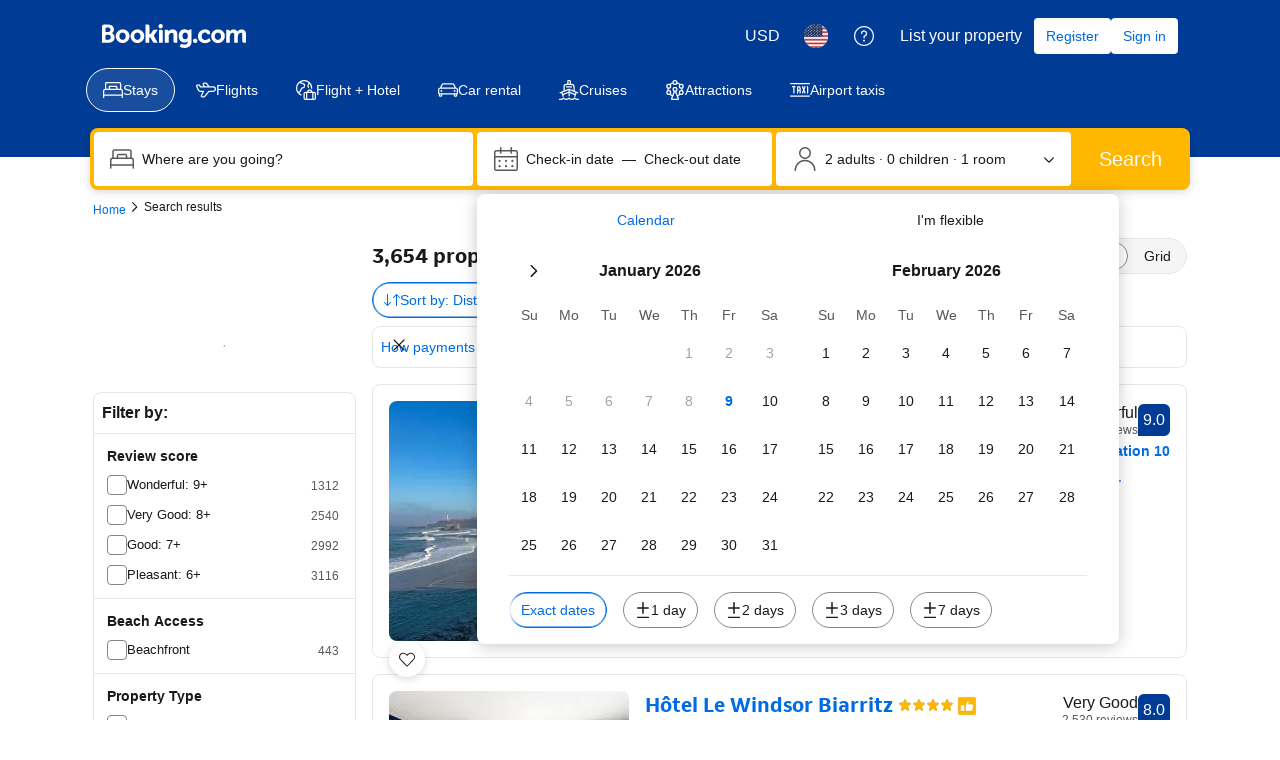

--- FILE ---
content_type: text/html; charset=UTF-8
request_url: https://www.booking.com/searchresults.html?latitude=43.4863243103;longitude=-1.56166863441
body_size: 1811
content:
<!DOCTYPE html>
<html lang="en">
<head>
    <meta charset="utf-8">
    <meta name="viewport" content="width=device-width, initial-scale=1">
    <title></title>
    <style>
        body {
            font-family: "Arial";
        }
    </style>
    <script type="text/javascript">
    window.awsWafCookieDomainList = ['booking.com'];
    window.gokuProps = {
"key":"AQIDAHjcYu/GjX+QlghicBgQ/7bFaQZ+m5FKCMDnO+vTbNg96AF8/iJoPy7qicRwwSubQ745AAAAfjB8BgkqhkiG9w0BBwagbzBtAgEAMGgGCSqGSIb3DQEHATAeBglghkgBZQMEAS4wEQQMr9LmpNl+wKeTSt2lAgEQgDsQ256tmc+nVKlQAAXOUkqw+ct/3DavbKpwcYJUVgrsbond8rTLFdeuOn0oshFVUXAKKQ/0H6OSd8WAGQ==",
          "iv":"D549zAAddAAAAUkH",
          "context":"ZLsD34M9x1LoZFqDIT1/NnfQBo8FHkhKZ5rN46qQ7Sn9WOm05WTJawUerPCCITimHv4TikwpsO9mmkzkCh8dOQjzmoJeWf4EDPocQcFRUiXN056vHta3/[base64]"
};
    </script>
    <script src="https://d8c14d4960ca.337f8b16.us-east-2.token.awswaf.com/d8c14d4960ca/a18a4859af9c/f81f84a03d17/challenge.js"></script>
</head>
<body>
    <div id="challenge-container"></div>
    <script type="text/javascript">
        AwsWafIntegration.saveReferrer();
        AwsWafIntegration.checkForceRefresh().then((forceRefresh) => {
            if (forceRefresh) {
                AwsWafIntegration.forceRefreshToken().then(() => {
                    window.location.reload(true);
                });
            } else {
                AwsWafIntegration.getToken().then(() => {
                    window.location.reload(true);
                });
            }
        });
    </script>
    <noscript>
        <h1>JavaScript is disabled</h1>
        In order to continue, we need to verify that you're not a robot.
        This requires JavaScript. Enable JavaScript and then reload the page.
    </noscript>
</body>
</html>

--- FILE ---
content_type: text/javascript
request_url: https://cf.bstatic.com/psb/capla/static/js/a922c109.31f27a2b.chunk.js
body_size: 19936
content:
(self["b-search-web-searchresults__LOADABLE_LOADED_CHUNKS__"]=self["b-search-web-searchresults__LOADABLE_LOADED_CHUNKS__"]||[]).push([["a922c109","2dfc2114","5c5030bc","ca654f70","9d79805e","4d73c9aa","fd5ab735"],{"77a90307":(e,t,r)=>{"use strict";r.d(t,{C5:()=>a,Wx:()=>i,r8:()=>o,BB:()=>s,sk:()=>c});var n=r("dc6d28ff");const s=()=>(0,n.getRequestContext)().getBPlatformEnvironment&&"prod"===(0,n.getRequestContext)().getBPlatformEnvironment(),i=()=>(0,n.getRequestContext)().getBPlatformEnvironment&&"dqs"===(0,n.getRequestContext)().getBPlatformEnvironment(),o=()=>(0,n.getRequestContext)().getBPlatformEnvironment&&("dev"===(0,n.getRequestContext)().getBPlatformEnvironment()||!(0,n.getRequestContext)().getBPlatformEnvironment());function a(){return"undefined"!==typeof window&&"undefined"!==typeof window.document}function c(){return!a()}},af1e2b38:(e,t,r)=>{"use strict";r.d(t,{NM:()=>n.N,sv:()=>i,Z6:()=>o});var n=r("358c320f"),s=r("dc6d28ff");const i=()=>(0,s.getRequestContext)().getSiteType()??n.N.WWW,o=()=>{const e=i();return{isWWW:e===n.N.WWW,isMDOT:e===n.N.MDOT,isTDOT:e===n.N.TDOT}}},ed39b7ef:(e,t,r)=>{"use strict";r.d(t,{r:()=>I});var n=r("ead71eb0"),s=r.n(n),i=r("cedcabf9"),o=r("ba1316c3"),a=r.n(o),c=r("358c320f"),l=r("dc6d28ff"),u=r("d1e54a96");const d=()=>{var e;const t=null===(e=(0,l.getRequestContext)().getUserAgent())||void 0===e?void 0:e.deviceType,r=(0,l.getRequestContext)().getSiteType();switch(t){case"mobile":return"small";case"tablet":return"medium";case"desktop":return"large"}switch(r){case c.N.ANDROID:case c.N.IOS:case c.N.MDOT:return"small";case c.N.TDOT:return"medium";default:return"large"}};var h=r("6222292b"),E=r("239beb17");const T={ChildAndBedPolicy:{keyFields:[]},ChildPolicyRule:{keyFields:["ruleId"]}},p={HostProfile:{keyFields:[]},HotelierInfo:{keyFields:[]},HotelierMessages:{keyFields:[]},HotelierProfessionalInfo:{keyFields:[]},HotelierReview:{keyFields:[]}},_={PropertyPageFullExtendedAdamQueryResult:{keyFields:[],merge:!0},PropertyPageFullExtendedAdamNotFoundPolicy:{keyFields:[]}},f={reviewListFrontend:{keyArgs:!1,merge(e,t,r){var n,s;let{mergeObjects:i}=r;if(!e)return t;const o=new Set(null===e||void 0===e||null===(n=e.reviewCard)||void 0===n?void 0:n.map((e=>e.reviewUrl))),a=[...null===e||void 0===e?void 0:e.reviewCard,...null===t||void 0===t||null===(s=t.reviewCard)||void 0===s?void 0:s.filter((e=>!o.has(e.reviewUrl)))];return i(e,{...t,reviewCard:a})}}},m={Query:{fields:{...{hpRoomPage:{read(e,t){let{args:r,toReference:n}=t;return n({__typename:"RTRoomCard",roomId:null===r||void 0===r?void 0:r.roomId})}}},...f}},HotelPageType:{keyFields:!1,merge:!0},Property:{keyFields:["id"],merge:!0},..._,...T,PropertyReview:{keyFields:[]},GenericFacilityHighlight:{keyFields:["title","id","level"]},Facility2:{keyFields:["id","name"]},BookingHomeFlags:{keyFields:[]},StarRating:{keyFields:[]},...p,...{PropertySustainability:{keyFields:[]},PropertySustainabilityTier:{keyFields:[]}},TripTypesHotelPage:{keyFields:[]},PropertyTripTypeLabelsInfo:{keyFields:[]},HotelTranslation:{keyFields:[]},BaseFacility:{keyFields:["id","groupId","slug"]},Instance:{keyFields:["id","title"]},RoomTableQueryResult:{keyFields:[]},RTBreakfastScore:{keyFields:[]},RTMealPlan:{keyFields:["mealPlanId"]},RTRoomCard:{keyFields:["roomId"]},RTRoomAvBlock:{keyFields:["blockId"]},PropertyType:{keyFields:["type"]},PropertyPolicies:{keyFields:[]}};var R=r("77a90307"),A=r("28dbd132");function v(e,t){let{requestTime:r}=t;(0,R.sk)()&&r&&"SearchBoxPopularDestinations"===e.operationName&&(0,A.trackGoalWithValue)("js_popular_destinations_latency",r)}var S=r("6edfa17e"),y=r("0f9dd7d8");function O(e){return`search(${(0,S.canonicalStringify)({input:e.input})})`}const D={Query:{fields:{searchQueries:{merge:!0,read(e,t){var r;let{variables:n}=t;const s=n;if(e&&(null===s||void 0===s||null===(r=s.input)||void 0===r||null===(r=r.webSearchContext)||void 0===r?void 0:r.reason)===y.H7.CLIENT_SIDE_UPDATE){const t=function(e){return{...e,input:{...e.input,webSearchContext:{...e.input.webSearchContext,reason:y.H7.NEW_SEARCH}}}}(s),r=O(t),n=O(s);return!e[r]||e[n]?e:{...e,[n]:e[r]}}return e}},search:{merge:!0},searchResults:{merge:!0},geniusGuestData:{merge:!0},recommendationPlatform:{merge:!0},mapMarkers:{merge:!0}}},SearchQueries:{fields:{search:{merge:!0}}},SearchQueryOutput:{fields:{pagination:{merge:!0}}},Option:{keyFields:!1},BasicPropertyData:{keyFields:!1},ApartmentRoom:{keyFields:!1},PropertyCardsOutput:{keyFields:!1},MapMarkersQueries:{fields:{landmarks:{merge:!0}}}};function g(e,t){e.setLink((e=>new i.ApolloLink(((t,r)=>(t.setContext({startTime:(new Date).getTime()}),r(t).map((r=>{const n=t.getContext();if(null!==n&&void 0!==n&&n.startTime){const r=(new Date).getTime()-n.startTime;e(t,{requestTime:r})}return r}))))))(t).concat(e.link))}var b=r("4adf35ab");const I=e=>function(t){return s().createElement(h.BUIProvider,(()=>{const e=d(),t=(0,l.getRequestContext)().getLanguage();return{defaultViewportSize:e,defaultRTL:(0,u.isRTL)(),theme:a(),locale:t}})(),s().createElement(i.ApolloConsumer,null,(r=>{const n=r.cache;return n.policies.addTypePolicies(D),"propertypage"===(0,b.ZP)()&&n.policies.addTypePolicies(m),(0,E.isFeatureRunning)(E.feature`HVQeYWNEbWcOEIKZdJRCfPSIfTbDDUWe`)&&g(r,v),s().createElement(e,t||{})})))}},"98708c67":(e,t,r)=>{"use strict";r.d(t,{Z:()=>n});const n=new class{constructor(){this.storage={}}get(e){return this.storage[e]}set(e,t){this.storage[e]=t}}},"908550ba":(e,t,r)=>{"use strict";r.d(t,{$O:()=>o,Eu:()=>_,G1:()=>E,Mv:()=>n,Oq:()=>c,Pn:()=>u,RS:()=>m,Ty:()=>f,Xg:()=>h,_Q:()=>T,_g:()=>l,fP:()=>d,ge:()=>i,jP:()=>a,mT:()=>s,yn:()=>p});const n="FiltersMobile",s="nflt",i=";",o="ac_meta",a="previous_search_id",c={FILTER_CLASS:"class",FILTER_HOTEL_TYPE:"ht_id",FILTER_24HR_RECEPTION:"hr_24",FILTER_FACILITIES:"hotelfacility",FILTER_ROOM_FACILITIES:"roomfacility",FILTER_DISTRICT:"di",FILTER_CHAINS:"chaincode",FILTER_CHAIN:"chain",FILTER_DEALS:"any_deal",FILTER_DEALS_V2:"deals_filter_v2",FILTER_FREE_CANCELLATION:"fc",FILTER_PAYMENT_METHOD:"pmt",FILTER_MEALPLAN:"mealplan",FILTER_PRICE_SLIDER:"price",FILTER_HT_BEACH:"ht_beach",FILTER_TWIN_DOUBLE:"tdb",FILTER_POPULAR_ACTIVITIES:"popular_activities",FILTER_REVIEW_SCORE:"review_score",FILTER_FAMILY_FRIENDLY_PROPERTY:"family_friendly_property",FILTER_OUT_OF_STOCK:"oos",FILTER_PRIVATE_BRAND:"ibr",FILTER_ACCESSIBLE_FACILITIES:"accessible_facilities",FILTER_ACCESSIBLE_ROOM_FACILITIES:"accessible_room_facilities",FILTER_DISTANCE_TO_SKI_LIFT_FILTER:"distanceToSkiliftFilter",FILTER_MIN_BATHROOMS:"min_bathrooms",FILTER_UFI:"uf",FILTER_POPULAR_NEARBY_LANDMARKS:"popular_nearby_landmarks",FILTER_DISTANCE:"distance",FILTER_SEO_THEME:"sth",FILTER_HEALTH_AND_HYGIENE:"health_and_hygiene",FILTER_NUM_BEDS:"num_beds",FILTER_TOP_DESTINATIONS:"top_destinations",FILTER_POPULAR:"popular",FILTER_POPULAR_STICKY:"popular_sticky",FILTER_NO_DORMS:"rpt",FILTER_PRIVACY_TYPE:"privacy_type",FILTER_PRIVACY_TYPE_NO_DATE:"privacy_type_no_date",FILTER_GENIUS_BENEFITS:"genius_benefits",FILTER_PREVIOUSLY_USED:"used_filters",FILTER_BEACH_ACCESS_FACILITY:"BeachAccessFacilityFilter",FILTER_SUSTAINABLE_PROPERTY:"SustainablePropertyFilter",FILTER_SUSTAINABLE_LEVEL_PROPERTY:"SustainablePropertyLevelFilter",FILTER_THAI_PASS:"thai_pass",FILTER_UNIT_CONFIG:"unit_config_grouped",FILTER_RATED_HIGH:"rated_high",FILTER_DISTANCE_TO_POI:"distance_to_poi",FILTER_EPU_BEDROOM_COUNT:"entire_place_bedroom_count",FILTER_DISTRICT_THEME:"dti"},l=["offset","activeTab","sb","src_elem","hstrmdl"],u="activeTab",d="sr_sortfilters",h=1,E="min",T="max",p=new RegExp(`^.+-(${E}|[0-9]+)-(${T}|[0-9]+)-${h}`,"i"),_=2,f={FREE_CANCELLATION:2,NO_CREDIT_CARD:4,NO_PREPAYMENT_VALUE:5},m="sr_sfu"},a11967d1:(e,t,r)=>{"use strict";r.d(t,{Z:()=>n});const n=new class{constructor(){this.filtersData={}}addFilterData(e,t){this.filtersData[e]=t}getFilterData(e){return this.filtersData[e]}removeAllFiltersData(){this.filtersData={}}}},c60eb64f:(e,t,r)=>{"use strict";r.d(t,{$v:()=>u,Sv:()=>l,dy:()=>s,i9:()=>c,mg:()=>a,oB:()=>i,v9:()=>n,vq:()=>o});const n=3,s=12/n,i="sr_view",o="grid",a="list",c="grid3",l="list",u="CAPLA_EVENT_search-web_searchresults_EVENT_GRID_VIEW_UPDATE"},"65b4f07d":(e,t,r)=>{"use strict";r.d(t,{Z:()=>s});var n=r("c60eb64f");function s(e){const t=null===e||void 0===e?void 0:e.searchParams.get(n.oB);return t===n.vq||t===n.mg?t:void 0}},b4f66274:(e,t,r)=>{"use strict";r.d(t,{Am:()=>_,Dh:()=>f,FO:()=>v,HT:()=>c,I$:()=>p,MY:()=>m,UV:()=>o,YR:()=>d,bQ:()=>a,bc:()=>l,be:()=>s,dn:()=>A,g6:()=>h,go:()=>u,jQ:()=>S,kd:()=>n,kj:()=>T,t9:()=>R,xS:()=>E,xm:()=>i});const n="notice",s="notice_hint",i="neutral_banner",o="warning_banner",a="web-page",c="web-url",l="open-modal",u="open-bottom-sheet",d="show-searchbox",h="show-calendar",E="url",T="search",p="target",_="login_redirect",f="search_entities",m="__URL__",R="title",A="cta",v="sre",S="none"},e56b4315:(e,t,r)=>{"use strict";r.d(t,{F4:()=>o,Kt:()=>s,Mv:()=>n,XY:()=>i,kz:()=>a,lM:()=>c});const n="SearchBox",s=30,i="sb",o=[356118,949424,964175,2417311],a=new Set(["appalachia-us","carolinas-us","south-us","east-coast-us","great-lakes-us","great-plains-us","gulf-coast-us","mid-atlantic-us","midwest-us","mountain-west-us","new-england-us","ozarks-us","pacific-northwest-us","pacific-west-us","rocky-mountains-us","south-atlantic-us","south-west-us","west-coast-us"]),c={DATE_CHANGED:"CAPLA_EVENT_search-web_searchresults_DATE_CHANGED",OCCUPANCY_CHANGED:"CAPLA_EVENT_search-web_searchresults_OCCUPANCY_CHANGED",SEARCHBOX_ON_FOCUS:"CAPLA_EVENT_search-web_searchresults_SEARCHBOX_ON_FOCUS",SEARCHBOX_ON_BLUR:"CAPLA_EVENT_search-web_searchresults_SEARCHBOX_ON_BLUR"}},"2fcf276e":(e,t,r)=>{"use strict";r.d(t,{X1:()=>u,bW:()=>d,eD:()=>l,fW:()=>c,kf:()=>a});var n=r("af1e2b38"),s=r("28dbd132"),i=r("4adf35ab"),o=r("908550ba");function a(){if((0,n.Z6)().isMDOT)return"index"===(0,i.ZP)()&&1===(0,s.trackExperiment)(s.exp`EJQKEBdQGPQWTCUZZOeGDPYDEZRETbUTHO`);switch((0,i.ZP)()){case"index":case"searchresults":case"propertypage":return 1===(0,s.trackExperiment)(s.exp`EJQKdLOLOLOdGFdEbHeFUPecLUTVZMYCCceDUKe`);default:return!1}}function c(e){var t;const r=(null===e||void 0===e||null===(t=e.searchParams)||void 0===t||null===(t=t.get("nflt"))||void 0===t?void 0:t.split(o.ge))||[],{isMDOT:i=!1}=(0,n.Z6)(),c=(i?(0,s.trackExperiment)(s.exp`NAFQOPeYWPRFYZRUVbOMFcZSGMLaC`)>0:(0,s.trackExperiment)(s.exp`NAFQOPeYWbKdPSKYaFBddQSBLdaRO`)>0)?`${o.Oq.FILTER_HOTEL_TYPE}=1200`:`${o.Oq.FILTER_PRIVACY_TYPE}=3`;return a()&&(r.includes(c)||r.includes(`${o.Oq.FILTER_PRIVACY_TYPE_NO_DATE}=3`))}function l(e){const t=e.occupancy;if("searchresults"===(0,i.ZP)()&&t){var r,o,a;const e=(0,n.Z6)().isMDOT?s.exp`EJQKEBdQGPQWTCUZZOeGDPYDEZRETbUTHO`:s.exp`EJQKdLOLOLOdGFdEbHeFUPecLUTVZMYCCceDUKe`;1===(null===(r=t.rooms)||void 0===r?void 0:r.value)?(0,s.trackExperimentStage)(e,2):2===(null===(o=t.rooms)||void 0===o?void 0:o.value)?(0,s.trackExperimentStage)(e,4):null!==(a=t.rooms)&&void 0!==a&&a.value&&t.rooms.value>2&&(0,s.trackExperimentStage)(e,5),t.holidayRental&&(0,s.trackCustomGoal)(e,1===t.holidayRental.value?1:2)}}function u(e){"holidayRental"===e.name&&(0,s.trackCustomGoal)((0,n.Z6)().isMDOT?s.exp`EJQKEBdQGPQWTCUZZOeGDPYDEZRETbUTHO`:s.exp`EJQKdLOLOLOdGFdEbHeFUPecLUTVZMYCCceDUKe`,3)}function d(e,t){var r;if("open"===e&&null!==t&&void 0!==t&&null!==(r=t.occupancy)&&void 0!==r&&null!==(r=r.holidayRental)&&void 0!==r&&r.shown){const{isMDOT:e}=(0,n.Z6)();switch((0,i.ZP)()){case"index":(0,s.trackExperimentStage)(e?s.exp`EJQKEBdQGPQWTCUZZOeGDPYDEZRETbUTHO`:s.exp`EJQKdLOLOLOdGFdEbHeFUPecLUTVZMYCCceDUKe`,1),!e&&(0,s.trackExperimentStage)(s.exp`EJQKdLOLOLOdGFdEbHeFUPecLUTVZMYCCceDUKe`,6);break;case"searchresults":!e&&(0,s.trackExperimentStage)(s.exp`EJQKdLOLOLOdGFdEbHeFUPecLUTVZMYCCceDUKe`,7);break;case"propertypage":!e&&(0,s.trackExperimentStage)(s.exp`EJQKdLOLOLOdGFdEbHeFUPecLUTVZMYCCceDUKe`,8)}}}},"37af2014":(e,t,r)=>{"use strict";r.d(t,{Il:()=>O,O3:()=>g,av:()=>D,dA:()=>b,ep:()=>y,mJ:()=>c});var n=r("43a4d203"),s=r("dc6d28ff"),i=r("28dbd132"),o=r("4adf35ab"),a=r("372a111b");const c=`${r("908550ba").Oq.FILTER_FACILITIES}=4`,l=1,u=2,d=3,h=4,E=5,T=6,p=7,_=8,f=9,m={propertyPage:1,onView:2,onViewUSVisitor:3};function R(){return A()&&"searchresults"===(0,o.ZP)()}function A(){var e;const t=(0,s.getRequestContext)();return t.getSiteType()===n.SiteType.MDOT&&"tablet"!==(null===(e=t.getUserAgent())||void 0===e?void 0:e.deviceType)}const v=e=>{const t=(0,s.getRequestContext)(),r=t.getUserAgent(),n="Safari"===(null===r||void 0===r?void 0:r.browserFamily),o="Chrome"===(null===r||void 0===r?void 0:r.browserFamily),a="Android"===(null===r||void 0===r?void 0:r.osName),c="us"===t.getVisitorCountry();if((0,i.trackExperimentStage)(e,l),c&&(0,i.trackExperimentStage)(e,u),n){parseFloat(r.browserVersion)<18?(0,i.trackExperimentStage)(e,d):(0,i.trackExperimentStage)(e,h)}else if(o){parseFloat(r.browserVersion)<133?(0,i.trackExperimentStage)(e,E):(0,i.trackExperimentStage)(e,T)}else(0,i.trackExperimentStage)(e,p);a?(0,i.trackExperimentStage)(e,_):(0,i.trackExperimentStage)(e,f)};function S(){if(A()&&!(0,o.KF)("searchresults","propertypage"))return!0;const e=i.exp`GDIcdSZcHCSCGVfOEJOOIBTCHT`;if(R()){const t=Boolean((0,i.trackExperiment)(e));return v(e),t}return!1}function y(){if((0,s.getRequestContext)().getSiteType()===n.SiteType.WWW){if("propertypage"!==(0,o.ZP)())return!0;const e=Boolean((0,i.trackExperiment)(i.exp`GDIcdSZcHCSCGVfOMTXEUDdeOYC`));return(0,i.trackExperimentStage)(i.exp`GDIcdSZcHCSCGVfOMTXEUDdeOYC`,m.propertyPage),e}return S()}function O(){return(0,s.getRequestContext)().getSiteType()===n.SiteType.WWW?Boolean((0,i.trackExperiment)(i.exp`GDIcdSZcHCSIURSBVSGfZVFRURURHe`)):!(0,o.KF)("propertypage","searchresults")&&S()}function D(e){const t=e&&(0,a.IM)(e.searchParams);return y()&&Boolean(null===t||void 0===t?void 0:t.includes(c))}function g(){if((0,s.getRequestContext)().getSiteType()!==n.SiteType.WWW||"propertypage"!==(0,o.ZP)())return;const e="us"===(0,s.getRequestContext)().getVisitorCountry();(0,i.trackExperimentStage)(i.exp`GDIcdSZcHCSCGVfOMTXEUDdeOYC`,m.onView),e&&(0,i.trackExperimentStage)(i.exp`GDIcdSZcHCSCGVfOMTXEUDdeOYC`,m.onViewUSVisitor)}function b(){R()&&(0,i.trackCustomGoal)(i.exp`GDIcdSZcHCSCGVfOEJOOIBTCHT`,5)}},f1feda21:(e,t,r)=>{"use strict";r.d(t,{B$:()=>M,zn:()=>G,z1:()=>$,Yf:()=>x,qU:()=>H,en:()=>k,pi:()=>Y,rP:()=>B,BR:()=>W,lj:()=>U,K0:()=>F,vU:()=>w,Ue:()=>q});var n=r("24e040c9"),s=r.n(n),i=r("af1e2b38"),o=r("43a4d203"),a=r("dc6d28ff"),c=r("28dbd132"),l=r("239beb17"),u=r("e56b4315"),d=r("2fcf276e"),h=r("37af2014"),E=r("908550ba"),T=r("3d822f1c"),p=function(e){return e.ACCOMMODATION="ACCOMMODATION",e.ATTRACTION="ATTRACTION",e.CAR_RENTAL="CAR_RENTAL",e.FLIGHT="FLIGHT",e.TAXI="TAXI",e.TRIP="TRIP",e}(p||{});let _=function(e){return e.DESTINATION_ID="destination_id",e.DESTINATION_TYPE="destination_type",e.START_DATE="start_date",e.END_DATE="end_date",e.NUMBER_OF_ADULTS="number_of_adults",e.NUMBER_OF_ROOMS="number_of_rooms",e.CHILDREN_AGE="children_age",e.FLEXIBLE_DATES="flexible_dates",e}({}),f=function(e){return e.FACILITIES="facilities",e.PROPERTY_TYPE="property_type",e}({});const m=e=>e,R=new Set([E.mT]),A=[{paramKey:"dest_id",searchDomain:p.TRIP,dimension:_.DESTINATION_ID,searchEntityValueCallback:m},{paramKey:"dest_type",searchDomain:p.TRIP,dimension:_.DESTINATION_TYPE,searchEntityValueCallback:m},{paramKey:"checkin",searchDomain:p.TRIP,dimension:_.START_DATE,searchEntityValueCallback:m},{paramKey:"checkout",searchDomain:p.TRIP,dimension:_.END_DATE,searchEntityValueCallback:m},{paramKey:"group_adults",searchDomain:p.TRIP,dimension:_.NUMBER_OF_ADULTS,searchEntityValueCallback:m},{paramKey:"group_children",searchDomain:null,searchEntityValueCallback:m},{paramKey:"age",searchDomain:p.TRIP,dimension:_.CHILDREN_AGE,searchEntityValueCallback:m},{paramKey:"no_rooms",searchDomain:p.TRIP,dimension:_.NUMBER_OF_ROOMS,searchEntityValueCallback:m},{paramKey:E.mT,searchDomain:p.ACCOMMODATION,dimension:f.FACILITIES,searchEntityValueCallback:e=>e.includes("hotelfacility=4")?"pets_allowed":null},{paramKey:E.mT,searchDomain:p.ACCOMMODATION,dimension:f.PROPERTY_TYPE,searchEntityValueCallback:e=>e.includes(`${E.Oq.FILTER_PRIVACY_TYPE_NO_DATE}=3`)&&(e.includes(`${E.Oq.FILTER_PRIVACY_TYPE}=3`)||e.includes(`${E.Oq.FILTER_HOTEL_TYPE}=1200`))?"rental":null},{paramKey:"flex_window",searchDomain:p.TRIP,dimension:_.FLEXIBLE_DATES,searchEntityValueCallback:e=>`range:${e}`},{paramKey:T.q1,searchDomain:p.TRIP,dimension:_.FLEXIBLE_DATES,searchEntityValueCallback:e=>`broad:${e}`}],v=(e,t,r)=>`${e.toLowerCase()},${t.toLowerCase()},${r}`;var S=r("0f9dd7d8"),y=r("4adf35ab"),O=r("7fd175f3"),D=r("3a974ccd"),g=r("e2253003"),b=r("c4d011f0"),I=r("a8ddbbdb"),C=r("98708c67"),N=r("c60eb64f"),L=r("65b4f07d"),P=r("b4f66274");function M(e){var t,r;const n={},s=(0,a.getRequestContext)(),i=s.isInternalUser(),o=(0,y.ZP)(),l=null===(t=s.getAffiliate())||void 0===t?void 0:t.label,d=e.searchParams.get("sid"),h=null===(r=s.getAffiliate())||void 0===r?void 0:r.id,E=e.searchParams.get("relocation_mode");if(l&&(n.label=l),d&&(n.sid=d),h&&(n.aid=String(h)),E&&(n.relocation_mode=E),e.searchParams.forEach(((e,t)=>{(0===t.indexOf("b_feature_running_")||0===t.indexOf("exp_")||i&&0===t.indexOf("dev_"))&&(n[t]=e)})),i&&"1"===e.searchParams.get("debug")&&(n.debug="1"),n.lang=s.getLanguage(),n[u.XY]="1",n.src_elem="sb","index"===o)n.src="index";else if("propertypage"===o){if(n.src="hotel",!(0,c.trackExperiment)(c.exp`HVQeYFRURURYTfUOeOAJZbVPLDFFMPCC`)){const t=(0,L.Z)(e);t&&(n[N.oB]=t)}}else if("searchresults"===o){n.src="searchresults";const e=(0,L.Z)("undefined"!==typeof window?new URL(window.location.href):void 0);e&&(n[N.oB]=e)}else if("landingpage"===o){const t=(0,g.b)(e);t&&(n.src=t.destType.toLowerCase())}else"booking-home"===o?(n.src="index",n.theme_id="74"):"broad-search"===o&&(n.src="broad-search");return n}function F(e,t){var r,n,o,u,p,_,f,m,g,N;const L={addGroupConfigHiddenFields:!0,addChildrenAgesHiddenFields:!1,addTravelPurpose:!0,...arguments.length>2&&void 0!==arguments[2]?arguments[2]:{}},F=(0,a.getRequestContext)(),W=M(e),x=(0,y.ZP)();if(t.destination){var Y;const r=t.destination.option||(null===(Y=t.destination.options)||void 0===Y?void 0:Y[0])||null;if(r&&"isAroundMe"in r)r.destId&&r.destType&&(W.dest_id=String(r.destId),W.dest_type=r.destType.toLowerCase());else if(r){if(r.destId){const e=r.destType.toLowerCase();if(W.dest_id=String(r.destId),W.dest_type=e,e===S.z5.LATLONG.toLowerCase()&&(W.latitude=String(r.latitude),W.longitude=String(r.longitude)),r.placeId){const e=C.Z.get(r.placeId);e&&(W.latitude=String(e.latitude),W.longitude=String(e.longitude))}}else{const t=(0,b.G)(e.searchParams);t.destType===S.z5.LATLONG&&"latitude"in t&&"longitude"in t&&(W.latitude=String(t.latitude),W.longitude=String(t.longitude))}if("undefined"!==typeof r.index&&!("isPopularDest"in r)){var B;W.ac_position=String(r.index),W.ac_click_type=r.isGoogleResult?"g":"b",W.ac_langcode=r.langCode,null!==(B=t.destination.options)&&void 0!==B&&B.length&&(W.ac_suggestion_list_length=String(t.destination.options.length)),W.search_selected="true";const e=F.getPageviewId();e&&(W.search_pageview_id=e),r.encodedAutocompleteMeta&&(W.ac_meta=r.encodedAutocompleteMeta),r.webFilters&&(0,l.isFeatureRunning)(l.feature`HVLDTLUeIeWcMWBaBBYdaWNIHcUeLT`)&&(W[E.mT]=[...(W[E.mT]||"").split(E.ge),...r.webFilters.split(E.ge)].filter((e=>!!e)).join(E.ge))}}}if(t.date&&(t.date.start.date&&(W.checkin=s()(t.date.start.date).format(O.zT)),t.date.end.date&&(W.checkout=s()(t.date.end.date).format(O.zT))),null!==(r=t.date.longTermFlexibleDates)&&void 0!==r&&r.selected){var w,$;const e=null===(w=t.date.longTermFlexibleDates)||void 0===w?void 0:w.selected,r=new Array(5);r[0]=e.startDay,r[1]=e.duration,null!==($=e.months)&&void 0!==$&&$.size&&(r[2]=[...e.months].join("_")),r[3]="flexible"===t.date.activeTabId?1:void 0,r[4]=e.isDayCustom?"1":void 0,W[T.q1]=r.join(":")}if(L.addGroupConfigHiddenFields&&(W.group_adults=String(t.occupancy.adults.value),W.no_rooms=String(t.occupancy.rooms.value),W.group_children=String(t.occupancy.kids.value),t.occupancy.kidsAges.values.length&&(W.age=t.occupancy.kidsAges.values.map((e=>String(e))))),!0===(null===(n=t.occupancy.bedrooms)||void 0===n?void 0:n.shown)&&(W.nflt=`${E.Oq.FILTER_EPU_BEDROOM_COUNT}=${t.occupancy.bedrooms.value};${W.nflt||""}`),L.addChildrenAgesHiddenFields&&!L.addGroupConfigHiddenFields&&t.occupancy.kidsAges.values.length&&(W.age=t.occupancy.kidsAges.values.map((e=>String(e)))),L.addTravelPurpose&&t.travelPurpose&&"checked"in t.travelPurpose&&(null===(o=t.travelPurpose)||void 0===o||!o.checked)&&(W[I.w3]="leisure"),"homesAndApartmentsFirst"in t&&null!==(u=t.homesAndApartmentsFirst)&&void 0!==u&&u.checked&&t.homesAndApartmentsFirst.shown||1===(null===(p=t.occupancy.holidayRental)||void 0===p?void 0:p.value)&&null!==(_=t.occupancy.holidayRental)&&void 0!==_&&_.shown&&(0,d.kf)()){const{isMDOT:e=!1}=(0,i.Z6)(),t=(e?(0,c.trackExperiment)(c.exp`NAFQOPeYWPRFYZRUVbOMFcZSGMLaC`)>0:(0,c.trackExperiment)(c.exp`NAFQOPeYWbKdPSKYaFBddQSBLdaRO`)>0)?`${E.Oq.FILTER_HOTEL_TYPE}=1200`:`${E.Oq.FILTER_PRIVACY_TYPE}=3`;W.nflt=(W.nflt||"")+`${t};${E.Oq.FILTER_PRIVACY_TYPE_NO_DATE}=3`}if((k()||H()||U())&&"flexibleDates"in t.date&&null!==(f=t.date.flexibleDates)&&void 0!==f&&f.selected&&"exact"!==t.date.flexibleDates.selected&&(W[D.zS]=String(t.date.flexibleDates.selected)),"index"===x&&Number(null===(m=F.getUserIdentity())||void 0===m?void 0:m.authLevel)>0&&e.searchParams.has("wallet")&&(W.nflt=(W.nflt||"")+";pmt=100;"),"index"===x&&e.searchParams.has("rew_campaign")&&"homes"===e.searchParams.get("rew_campaign")&&(W.order="upsort_bh"),(0,h.ep)()&&t.occupancy&&"pets"in t.occupancy&&Boolean(null===(g=t.occupancy)||void 0===g||null===(g=g.pets)||void 0===g?void 0:g.value)&&(W.nflt=(W.nflt||"")+`;${h.mJ};`,(0,c.trackCustomGoal)(c.exp`GDIcdSZcHCSCGVfOEJOOIBTCHT`,4),(0,c.trackCustomGoal)(c.exp`GDIcdSZcHCSIURSBVSGfZVFRURURHe`,3)),function(e){var t;return Boolean((null===e||void 0===e?void 0:e.occupancy)&&"pets"in e.occupancy&&(null===(t=e.occupancy)||void 0===t||null===(t=t.pets)||void 0===t?void 0:t.value))}(t)&&(W.travelling_with_pets="1"),"deals-campaign"===x&&(W.lpsrc="sb"),!(0,y.zE)("deals")||null!==t&&void 0!==t&&null!==(N=t.hiddenFields)&&void 0!==N&&null!==(N=N.init)&&void 0!==N&&N.order||(W.order="deals_upsorter"),"broad-search"===x){const t=e.searchParams.get("selected_currency");t&&(W.selected_currency=t)}return{submit:L.isSearchEntitiesEnabledForFormAction?function(e){const t={...e},r=[];A.forEach((e=>{const n=t[e.paramKey];if(n){if(e.searchDomain){const t=t=>{const n=e.searchEntityValueCallback(t);n&&r.push(v(e.searchDomain,e.dimension,n))};Array.isArray(n)?n.forEach((e=>{t(e)})):t(n)}R.has(e.paramKey)||delete t[e.paramKey]}})),r.length&&(t[P.FO]=r);return t}(W):W}}const k=()=>{var e;return(0,a.getRequestContext)().getSiteType()===o.SiteType.WWW&&((0,y.KF)("searchresults","index","landingpage","booking-home","broad-search")||(0,y.zE)("deals"))&&!(null!==(e=(0,a.getRequestContext)().getAffiliate())&&void 0!==e&&e.isHybrid)},U=()=>{var e;return(0,a.getRequestContext)().getSiteType()===o.SiteType.WWW&&((0,y.KF)("searchresults","index","booking-home","landingpage")||(0,y.zE)("deals"))&&!(null!==(e=(0,a.getRequestContext)().getAffiliate())&&void 0!==e&&e.isHybrid)},H=()=>{var e;return(0,a.getRequestContext)().getSiteType()===o.SiteType.MDOT&&(0,y.KF)("searchresults","index","landingpage","booking-home")&&!(null!==(e=(0,a.getRequestContext)().getAffiliate())&&void 0!==e&&e.isHybrid)},W=()=>{var e;return(0,a.getRequestContext)().getSiteType()===o.SiteType.MDOT&&(0,y.KF)("index","booking-home")&&!(null!==(e=(0,a.getRequestContext)().getAffiliate())&&void 0!==e&&e.isHybrid)},x=()=>(0,a.getRequestContext)().getSiteType()===o.SiteType.WWW&&(0,c.trackExperiment)(c.exp`HVLDTLUedKNKNKHcVdaWMaBQOHT`)>0,Y=()=>(0,a.getRequestContext)().getSiteType()===o.SiteType.WWW&&"index"===(0,y.ZP)()||(0,d.kf)(),B=()=>{var e,t,r,n;const s=Boolean(null===(e=(0,a.getRequestContext)().getAffiliate())||void 0===e?void 0:e.isCobrand),i=Boolean(null===(t=(0,a.getRequestContext)().getAffiliate())||void 0===t?void 0:t.isBookingBranded),c=u.F4.includes((null===(r=(0,a.getRequestContext)().getAffiliate())||void 0===r?void 0:r.id)||0);return(0,a.getRequestContext)().getSiteType()===o.SiteType.WWW&&("searchresults"===(0,y.ZP)()||"propertypage"===(0,y.ZP)())&&(!(null===(n=(0,a.getRequestContext)().getAffiliate())||void 0===n||!n.isBookingOwned)||s||i||c)};function w(e){const t=(0,a.getRequestContext)().getSiteType();(0,c.trackGoal)("autocomplete_option_selected"),"hotel"===e.destType?(0,c.trackGoal)("autocomplete_option_selected_hotel"):(0,c.trackGoal)("autocomplete_option_selected_destination"),e.isGoogleResult||e.source===S.Fd.HERE?e.isGoogleResult&&(0,c.trackGoal)("autocomplete_option_selected_google_places"):(0,c.trackGoal)("autocomplete_option_selected_brick"),t===o.SiteType.WWW&&"filterId"in e&&e.filterId&&(0,c.trackCustomGoal)(c.exp`HVLDTLUedKNKNKHcVdaWMaBQOHT`,4)}function $(){return{onCalendarOpen:e=>{"start"===e?(0,c.trackGoal)("checkin_cal_opened"):"end"===e&&(0,c.trackGoal)("checkout_cal_opened")},onDateChange:(e,t)=>{"start"===t.date.open?(0,c.trackGoal)("checkin_date_selected"):"end"===t.date.open&&(0,c.trackGoal)("checkout_date_selected")}}}function G(){const e=new Date,t=e.getTime()-396e5+1e3*e.getTimezoneOffset()*60;return new Date(t)}function q(e){var t;(0,a.getRequestContext)().getSiteType()===o.SiteType.WWW&&"city"===(null===e||void 0===e||null===(t=e[0])||void 0===t?void 0:t.destType)&&(0,c.trackExperimentStage)(c.exp`HVLDTLUedKNKNKHcVdaWMaBQOHT`,8)}},"0f9dd7d8":(e,t,r)=>{"use strict";r.d(t,{$H:()=>T,$g:()=>A,D7:()=>c,F$:()=>k,FU:()=>s,Fd:()=>O,H7:()=>M,HW:()=>m,IV:()=>F,JE:()=>g,K_:()=>a,L8:()=>h,MB:()=>D,QD:()=>C,Qz:()=>i,Rq:()=>U,Sz:()=>v,TT:()=>N,Y5:()=>y,YK:()=>f,ZD:()=>n,_6:()=>P,_D:()=>E,aJ:()=>L,ff:()=>_,i3:()=>S,oA:()=>l,oX:()=>b,ol:()=>u,pO:()=>d,rP:()=>R,xO:()=>I,z5:()=>p,zn:()=>o});let n=function(e){return e.SR_MAIN="SR_MAIN",e.SR_MAP_LIST="SR_MAP_LIST",e.SR_MAP_MARKER="SR_MAP_MARKER",e}({}),s=function(e){return e.AFFNET="AFFNET",e.AIRLINE="AIRLINE",e.BIZDEV="BIZDEV",e.CHANNEL_DEAD="CHANNEL_DEAD",e.CHANNEL_DIRECT="CHANNEL_DIRECT",e.CHANNEL_PAID="CHANNEL_PAID",e.CHANNEL_PAID_BRAND="CHANNEL_PAID_BRAND",e.CHANNEL_SEO="CHANNEL_SEO",e.CHANNEL_SEO_BRAND="CHANNEL_SEO_BRAND",e.CORPTRAVEL="CORPTRAVEL",e.LONGTAIL="LONGTAIL",e.LONGTAIL_AFFNET="LONGTAIL_AFFNET",e.META="META",e.OTA="OTA",e.SILVER="SILVER",e.TRANSPORT="TRANSPORT",e}({}),i=function(e){return e.ACCOMMODATION_TYPE="ACCOMMODATION_TYPE",e.AIRPORT="AIRPORT",e.BRAND="BRAND",e.BRAND_NEARBY="BRAND_NEARBY",e.CHAIN="CHAIN",e.CITY="CITY",e.COMMERCIAL_FLIGHTS="COMMERCIAL_FLIGHTS",e.COUNTRY="COUNTRY",e.DISTRICT="DISTRICT",e.EXPBIT="EXPBIT",e.HOTEL="HOTEL",e.LANDMARK="LANDMARK",e.M_EXPBIT="M_EXPBIT",e.NO_HOTELS="NO_HOTELS",e.REGION="REGION",e.TERM="TERM",e.TYPE="TYPE",e}({}),o=function(e){return e.BRICK="BRICK",e.GOOGLE="GOOGLE",e.HERE="HERE",e.RECP="RECP",e}({}),a=function(e){return e.AUTO="AUTO",e.FORCE_OFF="FORCE_OFF",e.FORCE_ON="FORCE_ON",e.UNRECOGNIZED="UNRECOGNIZED",e}({}),c=function(e){return e.MARKERS_ON_MAP="MARKERS_ON_MAP",e.SMART_AV="SMART_AV",e.UNKNOWN="UNKNOWN",e}({}),l=function(e){return e.ACID="ACID",e.DEFAULT="DEFAULT",e.DESTINATIONS_COMPSET="DESTINATIONS_COMPSET",e.FRONTIER_PROPERTY_THEME_CAROUSEL="FRONTIER_PROPERTY_THEME_CAROUSEL",e.PREVIEW_CARD="PREVIEW_CARD",e.PROPERTY_RECOMMENDATION_CAROUSEL="PROPERTY_RECOMMENDATION_CAROUSEL",e.THEME_CAROUSEL="THEME_CAROUSEL",e.VERTICAL="VERTICAL",e}({}),u=function(e){return e.CONDITIONAL="CONDITIONAL",e.CONDITIONAL_INCLUDED="CONDITIONAL_INCLUDED",e.EXCLUDED="EXCLUDED",e.INCLUDED="INCLUDED",e.NON_MANDATORY="NON_MANDATORY",e.UNDEF="UNDEF",e}({}),d=function(e){return e.INCALCULABLE="INCALCULABLE",e.NOT_APPLICABLE="NOT_APPLICABLE",e.PERCENTAGE="PERCENTAGE",e.PERCENTAGE_WITH_CEIL="PERCENTAGE_WITH_CEIL",e.PER_DAY="PER_DAY",e.PER_ITEM="PER_ITEM",e.PER_ITEM_PER_PERIOD="PER_ITEM_PER_PERIOD",e.PER_NIGHT="PER_NIGHT",e.PER_PERSON_PER_DAY="PER_PERSON_PER_DAY",e.PER_PERSON_PER_NIGHT="PER_PERSON_PER_NIGHT",e.PER_PERSON_PER_NIGHT_RESTRICTED="PER_PERSON_PER_NIGHT_RESTRICTED",e.PER_PERSON_PER_STAY="PER_PERSON_PER_STAY",e.PER_STAY="PER_STAY",e.VARIABLE_AMOUNT="VARIABLE_AMOUNT",e}({}),h=function(e){return e.PROPERTY_PAGE="PROPERTY_PAGE",e.SEARCH_RESULTS="SEARCH_RESULTS",e}({}),E=function(e){return e.android="android",e.ddot="ddot",e.email="email",e.emk="emk",e.ios="ios",e.mdot="mdot",e.www="www",e}({}),T=function(e){return e.BROAD_DATES="BROAD_DATES",e.DATE_RANGE="DATE_RANGE",e}({}),p=function(e){return e.AIRPORT="AIRPORT",e.BOUNDING_BOX="BOUNDING_BOX",e.CHAIN="CHAIN",e.CITY="CITY",e.COUNTRY="COUNTRY",e.DISTRICT="DISTRICT",e.HOTEL="HOTEL",e.IATA="IATA",e.LANDMARK="LANDMARK",e.LATLONG="LATLONG",e.NO_DEST_TYPE="NO_DEST_TYPE",e.REGION="REGION",e.SUB_REGION="SUB_REGION",e.UNRECOGNIZED="UNRECOGNIZED",e}({}),_=function(e){return e.BROAD_SEARCH="BROAD_SEARCH",e}({}),f=function(e){return e.STRUCTURED_FILTER="STRUCTURED_FILTER",e.STRUCTURED_SORTER="STRUCTURED_SORTER",e.UNSTRUCTURED_FILTER="UNSTRUCTURED_FILTER",e}({}),m=function(e){return e.POPULAR="POPULAR",e.PREVIOUS="PREVIOUS",e.QUICK="QUICK",e.SELF_FILTER_GROUP="SELF_FILTER_GROUP",e.UNKNOWN="UNKNOWN",e}({}),R=function(e){return e.AUTOCOMPLETE_DROPDOWN="AUTOCOMPLETE_DROPDOWN",e.BUTTON="BUTTON",e.CHECKBOX="CHECKBOX",e.CHIP="CHIP",e.COMPOUND="COMPOUND",e.NESTED="NESTED",e.SLIDER="SLIDER",e.STEPPER="STEPPER",e.SWITCH="SWITCH",e.TEXTBOX="TEXTBOX",e}({}),A=function(e){return e.NONE="NONE",e.PRIVATE="PRIVATE",e.PROFESSIONAL="PROFESSIONAL",e}({}),v=function(e){return e.CUSTOM="CUSTOM",e.MONTH="MONTH",e.WEEK="WEEK",e.WEEKEND="WEEKEND",e}({}),S=function(e){return e.LINK="LINK",e.PRIMARY="PRIMARY",e.SECONDARY="SECONDARY",e.TERTIARY="TERTIARY",e.WHITE="WHITE",e}({}),y=function(e){return e.PROPERTY_FACILITY="PROPERTY_FACILITY",e.UNKNOWN_ENTITY_TYPE="UNKNOWN_ENTITY_TYPE",e}({}),O=function(e){return e.GOOGLE="GOOGLE",e.HERE="HERE",e}({}),D=function(e){return e.AUTO_EXTENDED="AUTO_EXTENDED",e.PARTIAL="PARTIAL",e.TOTAL="TOTAL",e}({}),g=function(e){return e.COMPLETED="COMPLETED",e.FAILED="FAILED",e.LOADING="LOADING",e}({}),b=function(e){return e.DISCOUNT="DISCOUNT",e.REWARD="REWARD",e}({}),I=function(e){return e.GREY_BG_DEFAULT_BORDER_MEDIA_ALT_BADGE="GREY_BG_DEFAULT_BORDER_MEDIA_ALT_BADGE",e.WHITE_BG_ALT_BORDER_OUTLINE_BADGE="WHITE_BG_ALT_BORDER_OUTLINE_BADGE",e}({}),C=function(e){return e.ALL_INCLUSIVE="ALL_INCLUSIVE",e.BREAKFAST_INCLUDED="BREAKFAST_INCLUDED",e.FULL_BOARD="FULL_BOARD",e.HALF_BOARD="HALF_BOARD",e}({}),N=function(e){return e.INSTANT="INSTANT",e.TWO_WEEKS_AFTER_CHECKOUT="TWO_WEEKS_AFTER_CHECKOUT",e.TWO_WEEKS_AFTER_CHECKOUT_3_MONTHS="TWO_WEEKS_AFTER_CHECKOUT_3_MONTHS",e.TWO_WEEKS_AFTER_CHECKOUT_45_DAYS="TWO_WEEKS_AFTER_CHECKOUT_45_DAYS",e.TWO_WEEKS_AFTER_CHECKOUT_VOUCHER="TWO_WEEKS_AFTER_CHECKOUT_VOUCHER",e.UNKNOWN="UNKNOWN",e}({}),L=function(e){return e.device="device",e.email="email",e.frontend="frontend",e.unknown="unknown",e}({}),P=function(e){return e.PROPERTY_PAGE_MAP="PROPERTY_PAGE_MAP",e.SEARCH_RESULTS="SEARCH_RESULTS",e.SEARCH_RESULTS_MAP="SEARCH_RESULTS_MAP",e}({}),M=function(e){return e.CHANGE_FILTERS="CHANGE_FILTERS",e.CHANGE_SORT_OPTIONS="CHANGE_SORT_OPTIONS",e.CLIENT_SIDE_UPDATE="CLIENT_SIDE_UPDATE",e.NEW_SEARCH="NEW_SEARCH",e}({}),F=function(e){return e.PROPERTY_PAGE_MAP="PROPERTY_PAGE_MAP",e.SEARCH_RESULTS="SEARCH_RESULTS",e.SEARCH_RESULTS_MAP="SEARCH_RESULTS_MAP",e}({}),k=function(e){return e.ENTITY_EXTRACTION_FAILURE="ENTITY_EXTRACTION_FAILURE",e.INVALID_QUERY="INVALID_QUERY",e.ZERO_RESULTS_EXTRACTED="ZERO_RESULTS_EXTRACTED",e}({}),U=function(e){return e.AV_BLOCKED_OUT="AV_BLOCKED_OUT",e.NO_AV_FILTERS_APPLIED="NO_AV_FILTERS_APPLIED",e.NO_AV_FILTERS_NOT_APPLIED="NO_AV_FILTERS_NOT_APPLIED",e.UNKNOWN="UNKNOWN",e}({})},b8614466:(e,t,r)=>{"use strict";r.r(t),r.d(t,{default:()=>l});var n=r("d16e9636"),s=r.n(n),i=r("c8631fc0"),o=r("ed39b7ef");const a=(0,n.loadable)({resolved:{},chunkName(){return"bSearchWebSearchresults-App"},isReady(e){const t=this.resolve(e);return!0===this.resolved[t]&&!!r.m[t]},importAsync:()=>r.e("2feb7be9").then(r.bind(r,"64b778ad")),requireAsync(e){const t=this.resolve(e);return this.resolved[t]=!1,this.importAsync(e).then((e=>(this.resolved[t]=!0,e)))},requireSync(e){const t=this.resolve(e);return r(t)},resolve(){return"64b778ad"}}),c={SearchResultsDesktopFullPage:(0,n.loadable)({resolved:{},chunkName(){return"bSearchWebSearchresults-pages-SearchResultsDesktopFullPage-index"},isReady(e){const t=this.resolve(e);return!0===this.resolved[t]&&!!r.m[t]},importAsync:()=>r.e("be613d8c").then(r.bind(r,"2198516e")),requireAsync(e){const t=this.resolve(e);return this.resolved[t]=!1,this.importAsync(e).then((e=>(this.resolved[t]=!0,e)))},requireSync(e){const t=this.resolve(e);return r(t)},resolve(){return"2198516e"}}),SearchResultsMobileFullPage:(0,n.loadable)({resolved:{},chunkName(){return"bSearchWebSearchresults-pages-SearchResultsMobileFullPage-index"},isReady(e){const t=this.resolve(e);return!0===this.resolved[t]&&!!r.m[t]},importAsync:()=>r.e("8f8d5558").then(r.bind(r,"f1b76f91")),requireAsync(e){const t=this.resolve(e);return this.resolved[t]=!1,this.importAsync(e).then((e=>(this.resolved[t]=!0,e)))},requireSync(e){const t=this.resolve(e);return r(t)},resolve(){return"f1b76f91"}})};for(const u in i.I)c[u.slice(1)]=a;c["*"]=a;for(const u in c){const e=c[u];e&&(c[u]=(0,o.r)(e))}const l=c},c8631fc0:(e,t,r)=>{"use strict";r.d(t,{I:()=>R});var n=r("43a4d203"),s=r.n(n),i=r("dc6d28ff"),o=r.n(i),a=r("28dbd132"),c=r.n(a),l=r("239beb17"),u=r.n(l),d=r("d16e9636"),h=r.n(d),E=r("f1feda21"),T=r("4adf35ab");const p=()=>!(0,i.getRequestContext)().getBPlatformEnvironment()||(0,l.isFeatureRunning)(l.feature`HZUfDHCOLZVfDaFBdcEUWQIOQWBOILT`),_=()=>!(0,i.getRequestContext)().getBPlatformEnvironment()||(0,l.isFeatureRunning)(l.feature`HZUaYYfPYWMdIPPSfDcMLaUFAHYGWe`),f=()=>{var e;const t=Boolean(null===(e=(0,i.getRequestContext)().getAffiliate())||void 0===e?void 0:e.isBookingOwned);return _()&&!t},m=()=>{var e;const t=Boolean(null===(e=(0,i.getRequestContext)().getAffiliate())||void 0===e?void 0:e.isBookingOwned);return p()&&!t},R={"/Playground":(0,d.loadable)({resolved:{},chunkName(){return"bSearchWebSearchresults-components-Playground-Playground"},isReady(e){const t=this.resolve(e);return!0===this.resolved[t]&&!!r.m[t]},importAsync:()=>r.e("1a5201e9").then(r.bind(r,"b15892d4")),requireAsync(e){const t=this.resolve(e);return this.resolved[t]=!1,this.importAsync(e).then((e=>(this.resolved[t]=!0,e)))},requireSync(e){const t=this.resolve(e);return r(t)},resolve(){return"b15892d4"}}),"/TravellerHeader":(0,d.loadable)({resolved:{},chunkName(){return"bWebShellComponents-AccommodationHeader"},isReady(e){const t=this.resolve(e);return!0===this.resolved[t]&&!!r.m[t]},importAsync:()=>r.e("1d17ac9f").then(r.t.bind(r,"c5f688b2",23)),requireAsync(e){const t=this.resolve(e);return this.resolved[t]=!1,this.importAsync(e).then((e=>(this.resolved[t]=!0,e)))},requireSync(e){const t=this.resolve(e);return r(t)},resolve(){return"c5f688b2"}}),"/TravellerFooter":(0,d.loadable)({resolved:{},chunkName(){return"bWebShellComponents-AccommodationFooter"},isReady(e){const t=this.resolve(e);return!0===this.resolved[t]&&!!r.m[t]},importAsync:()=>r.e("a3d9ac13").then(r.t.bind(r,"dafa106e",23)),requireAsync(e){const t=this.resolve(e);return this.resolved[t]=!1,this.importAsync(e).then((e=>(this.resolved[t]=!0,e)))},requireSync(e){const t=this.resolve(e);return r(t)},resolve(){return"dafa106e"}}),"/GlobalAlerts":(0,d.loadable)({resolved:{},chunkName(){return"bSearchWebSearchresults-components-GlobalAlerts-GlobalAlerts"},isReady(e){const t=this.resolve(e);return!0===this.resolved[t]&&!!r.m[t]},importAsync:()=>r.e("ab5efd39").then(r.bind(r,"4b1e20f4")),requireAsync(e){const t=this.resolve(e);return this.resolved[t]=!1,this.importAsync(e).then((e=>(this.resolved[t]=!0,e)))},requireSync(e){const t=this.resolve(e);return r(t)},resolve(){return"4b1e20f4"}}),"/FiltersMobile":{component:(0,d.loadable)({resolved:{},chunkName(){return"bSearchWebSearchresults-components-FiltersMobile-FiltersMobile"},isReady(e){const t=this.resolve(e);return!0===this.resolved[t]&&!!r.m[t]},importAsync:()=>r.e("ddc197ed").then(r.bind(r,"1dc3f7f5")),requireAsync(e){const t=this.resolve(e);return this.resolved[t]=!1,this.importAsync(e).then((e=>(this.resolved[t]=!0,e)))},requireSync(e){const t=this.resolve(e);return r(t)},resolve(){return"1dc3f7f5"}}),siteType:n.SiteType.MDOT,isEnabled:f},"/PropertiesListMobile":{component:(0,d.loadable)({resolved:{},chunkName(){return"bSearchWebSearchresults-components-PropertiesListMobile-PropertiesListMobile"},isReady(e){const t=this.resolve(e);return!0===this.resolved[t]&&!!r.m[t]},importAsync:()=>r.e("1e195d8b").then(r.bind(r,"a82b3787")),requireAsync(e){const t=this.resolve(e);return this.resolved[t]=!1,this.importAsync(e).then((e=>(this.resolved[t]=!0,e)))},requireSync(e){const t=this.resolve(e);return r(t)},resolve(){return"a82b3787"}}),isEnabled:f,siteType:n.SiteType.MDOT},"/SearchBoxMobile":{component:(0,d.loadable)({resolved:{},chunkName(){return"bSearchWebSearchresults-components-SearchBoxMobile-SearchBoxMobile"},isReady(e){const t=this.resolve(e);return!0===this.resolved[t]&&!!r.m[t]},importAsync:()=>r.e("d8aa659c").then(r.bind(r,"1da288e7")),requireAsync(e){const t=this.resolve(e);return this.resolved[t]=!1,this.importAsync(e).then((e=>(this.resolved[t]=!0,e)))},requireSync(e){const t=this.resolve(e);return r(t)},resolve(){return"1da288e7"}}),isEnabled:_,siteType:n.SiteType.MDOT},"/SearchBoxMobileFloating":{component:(0,d.loadable)({resolved:{},chunkName(){return"bSearchWebSearchresults-components-SearchBoxMobileFloating-SearchBoxMobileFloating"},isReady(e){const t=this.resolve(e);return!0===this.resolved[t]&&!!r.m[t]},importAsync:()=>r.e("bb701ec6").then(r.bind(r,"e7518a14")),requireAsync(e){const t=this.resolve(e);return this.resolved[t]=!1,this.importAsync(e).then((e=>(this.resolved[t]=!0,e)))},requireSync(e){const t=this.resolve(e);return r(t)},resolve(){return"e7518a14"}}),isEnabled:_,siteType:n.SiteType.MDOT},"/SearchBoxMobileChangeDates":{component:(0,d.loadable)({resolved:{},chunkName(){return"bSearchWebSearchresults-components-SearchBoxMobileChangeDates-SearchBoxMobileChangeDates"},isReady(e){const t=this.resolve(e);return!0===this.resolved[t]&&!!r.m[t]},importAsync:()=>r.e("8aa2c89d").then(r.bind(r,"30f383d9")),requireAsync(e){const t=this.resolve(e);return this.resolved[t]=!1,this.importAsync(e).then((e=>(this.resolved[t]=!0,e)))},requireSync(e){const t=this.resolve(e);return r(t)},resolve(){return"30f383d9"}}),isEnabled:_,siteType:n.SiteType.MDOT},"/SearchBoxMinifiedMobile":{component:(0,d.loadable)({resolved:{},chunkName(){return"bSearchWebSearchresults-components-SearchBoxMinifiedMobile-SearchBoxMinifiedMobile"},isReady(e){const t=this.resolve(e);return!0===this.resolved[t]&&!!r.m[t]},importAsync:()=>r.e("135ae819").then(r.bind(r,"a07a16ec")),requireAsync(e){const t=this.resolve(e);return this.resolved[t]=!1,this.importAsync(e).then((e=>(this.resolved[t]=!0,e)))},requireSync(e){const t=this.resolve(e);return r(t)},resolve(){return"a07a16ec"}}),isEnabled:_,siteType:n.SiteType.MDOT},"/SearchResultsMobile":{component:(0,d.loadable)({resolved:{},chunkName(){return"bSearchWebSearchresults-withAssetPreloading-SearchResultsMobileEntrypoint"},isReady(e){const t=this.resolve(e);return!0===this.resolved[t]&&!!r.m[t]},importAsync:()=>r.e("4e74c024").then(r.bind(r,"dd82f88a")),requireAsync(e){const t=this.resolve(e);return this.resolved[t]=!1,this.importAsync(e).then((e=>(this.resolved[t]=!0,e)))},requireSync(e){const t=this.resolve(e);return r(t)},resolve(){return"dd82f88a"}}),isEnabled:_,siteType:n.SiteType.MDOT},"/SortersFiltersMapTriggersMobile":{component:(0,d.loadable)({resolved:{},chunkName(){return"bSearchWebSearchresults-components-SortersFiltersMapTriggersMobile-SortersFiltersMapTriggersMobile"},isReady(e){const t=this.resolve(e);return!0===this.resolved[t]&&!!r.m[t]},importAsync:()=>r.e("d6716a81").then(r.bind(r,"f5b385a2")),requireAsync(e){const t=this.resolve(e);return this.resolved[t]=!1,this.importAsync(e).then((e=>(this.resolved[t]=!0,e)))},requireSync(e){const t=this.resolve(e);return r(t)},resolve(){return"f5b385a2"}}),isEnabled:f,siteType:n.SiteType.MDOT,isTablet:!1},"/FiltersTablet":{component:(0,d.loadable)({resolved:{},chunkName(){return"bSearchWebSearchresults-components-FiltersTablet-FiltersTablet"},isReady(e){const t=this.resolve(e);return!0===this.resolved[t]&&!!r.m[t]},importAsync:()=>r.e("2f848e75").then(r.bind(r,"8f058703")),requireAsync(e){const t=this.resolve(e);return this.resolved[t]=!1,this.importAsync(e).then((e=>(this.resolved[t]=!0,e)))},requireSync(e){const t=this.resolve(e);return r(t)},resolve(){return"8f058703"}}),isEnabled:_,siteType:n.SiteType.MDOT,isTablet:!0},"/HeaderTablet":{component:(0,d.loadable)({resolved:{},chunkName(){return"bSearchWebSearchresults-components-HeaderTablet-HeaderTablet"},isReady(e){const t=this.resolve(e);return!0===this.resolved[t]&&!!r.m[t]},importAsync:()=>r.e("8ac2d115").then(r.bind(r,"8f6aba65")),requireAsync(e){const t=this.resolve(e);return this.resolved[t]=!1,this.importAsync(e).then((e=>(this.resolved[t]=!0,e)))},requireSync(e){const t=this.resolve(e);return r(t)},resolve(){return"8f6aba65"}}),isEnabled:_,siteType:n.SiteType.MDOT,isTablet:!0},"/BreadCrumbsDesktop":{component:(0,d.loadable)({resolved:{},chunkName(){return"bSearchWebSearchresults-components-BreadCrumbsDesktop-BreadCrumbsDesktop"},isReady(e){const t=this.resolve(e);return!0===this.resolved[t]&&!!r.m[t]},importAsync:()=>r.e("7087e556").then(r.bind(r,"3e76b533")),requireAsync(e){const t=this.resolve(e);return this.resolved[t]=!1,this.importAsync(e).then((e=>(this.resolved[t]=!0,e)))},requireSync(e){const t=this.resolve(e);return r(t)},resolve(){return"3e76b533"}}),isEnabled:m,siteType:n.SiteType.WWW},"/FiltersDesktop":{component:(0,d.loadable)({resolved:{},chunkName(){return"bSearchWebSearchresults-components-FiltersDesktop-FiltersDesktop"},isReady(e){const t=this.resolve(e);return!0===this.resolved[t]&&!!r.m[t]},importAsync:()=>r.e("5ed5936e").then(r.bind(r,"9ad24478")),requireAsync(e){const t=this.resolve(e);return this.resolved[t]=!1,this.importAsync(e).then((e=>(this.resolved[t]=!0,e)))},requireSync(e){const t=this.resolve(e);return r(t)},resolve(){return"9ad24478"}}),isEnabled:m,siteType:n.SiteType.WWW},"/HeaderDesktop":{component:(0,d.loadable)({resolved:{},chunkName(){return"bSearchWebSearchresults-components-HeaderDesktop-HeaderDesktop"},isReady(e){const t=this.resolve(e);return!0===this.resolved[t]&&!!r.m[t]},importAsync:()=>r.e("3ee42c49").then(r.bind(r,"fbcdc455")),requireAsync(e){const t=this.resolve(e);return this.resolved[t]=!1,this.importAsync(e).then((e=>(this.resolved[t]=!0,e)))},requireSync(e){const t=this.resolve(e);return r(t)},resolve(){return"fbcdc455"}}),isEnabled:m,siteType:n.SiteType.WWW},"/LeftColumnDesktop":{component:(0,d.loadable)({resolved:{},chunkName(){return"bSearchWebSearchresults-components-LeftColumnDesktop-LeftColumnDesktop"},isReady(e){const t=this.resolve(e);return!0===this.resolved[t]&&!!r.m[t]},importAsync:()=>r.e("04ef2e3f").then(r.bind(r,"2654e494")),requireAsync(e){const t=this.resolve(e);return this.resolved[t]=!1,this.importAsync(e).then((e=>(this.resolved[t]=!0,e)))},requireSync(e){const t=this.resolve(e);return r(t)},resolve(){return"2654e494"}}),isEnabled:m,siteType:n.SiteType.WWW},"/Map":(0,d.loadable)({resolved:{},chunkName(){return"bSearchWebSearchresults-components-Map-MapMobile-Map"},isReady(e){const t=this.resolve(e);return!0===this.resolved[t]&&!!r.m[t]},importAsync:()=>r.e("e6166e42").then(r.bind(r,"1c926990")),requireAsync(e){const t=this.resolve(e);return this.resolved[t]=!1,this.importAsync(e).then((e=>(this.resolved[t]=!0,e)))},requireSync(e){const t=this.resolve(e);return r(t)},resolve(){return"1c926990"}}),"/PropertiesListDesktop":{component:(0,d.loadable)({resolved:{},chunkName(){return"bSearchWebSearchresults-components-PropertiesListDesktop-PropertiesListDesktop"},isReady(e){const t=this.resolve(e);return!0===this.resolved[t]&&!!r.m[t]},importAsync:()=>r.e("33d16d55").then(r.bind(r,"803b517f")),requireAsync(e){const t=this.resolve(e);return this.resolved[t]=!1,this.importAsync(e).then((e=>(this.resolved[t]=!0,e)))},requireSync(e){const t=this.resolve(e);return r(t)},resolve(){return"803b517f"}}),isEnabled:m,siteType:n.SiteType.WWW},"/SearchBoxDesktop":{component:(0,d.loadable)({resolved:{},chunkName(){return"bSearchWebSearchresults-components-SearchBoxDesktop-SearchBoxDesktop"},isReady(e){const t=this.resolve(e);return!0===this.resolved[t]&&!!r.m[t]},importAsync:()=>r.e("eb8bb47b").then(r.bind(r,"ff5028b4")),requireAsync(e){const t=this.resolve(e);return this.resolved[t]=!1,this.importAsync(e).then((e=>(this.resolved[t]=!0,e)))},requireSync(e){const t=this.resolve(e);return r(t)},resolve(){return"ff5028b4"}}),isEnabled:()=>m()&&("searchresults"!==(0,T.ZP)()||!(0,E.rP)()),siteType:n.SiteType.WWW},"/SearchBoxDesktopHorizontal":{component:(0,d.loadable)({resolved:{},chunkName(){return"bSearchWebSearchresults-components-SearchBoxDesktopHorizontal-SearchBoxDesktopHorizontal"},isReady(e){const t=this.resolve(e);return!0===this.resolved[t]&&!!r.m[t]},importAsync:()=>r.e("b5082d50").then(r.bind(r,"46e6af4f")),requireAsync(e){const t=this.resolve(e);return this.resolved[t]=!1,this.importAsync(e).then((e=>(this.resolved[t]=!0,e)))},requireSync(e){const t=this.resolve(e);return r(t)},resolve(){return"46e6af4f"}}),isEnabled:()=>m()&&("searchresults"!==(0,T.ZP)()||(0,E.rP)()),siteType:n.SiteType.WWW},"/SearchBoxDesktopChangeDates":{component:(0,d.loadable)({resolved:{},chunkName(){return"bSearchWebSearchresults-components-SearchBoxDesktopChangeDates-SearchBoxDesktopChangeDates"},isReady(e){const t=this.resolve(e);return!0===this.resolved[t]&&!!r.m[t]},importAsync:()=>r.e("d832780b").then(r.bind(r,"d76ce52a")),requireAsync(e){const t=this.resolve(e);return this.resolved[t]=!1,this.importAsync(e).then((e=>(this.resolved[t]=!0,e)))},requireSync(e){const t=this.resolve(e);return r(t)},resolve(){return"d76ce52a"}}),isEnabled:p,siteType:n.SiteType.WWW},"/LoyaltyBannerDesktop":{component:(0,d.loadable)({resolved:{},chunkName(){return"bSearchWebSearchresults-components-TripIncentives-LoyaltyBannerDesktopWithContainer"},isReady(e){const t=this.resolve(e);return!0===this.resolved[t]&&!!r.m[t]},importAsync:()=>r.e("1f988e0c").then(r.bind(r,"4715354e")),requireAsync(e){const t=this.resolve(e);return this.resolved[t]=!1,this.importAsync(e).then((e=>(this.resolved[t]=!0,e)))},requireSync(e){const t=this.resolve(e);return r(t)},resolve(){return"4715354e"}}),siteType:n.SiteType.WWW},"/LoyaltyBannerMobile":{component:(0,d.loadable)({resolved:{},chunkName(){return"bPartnershipsRewardsGatingComponentService-LoyaltyBannerMobile"},isReady(e){const t=this.resolve(e);return!0===this.resolved[t]&&!!r.m[t]},importAsync:()=>r.e("36c1e117").then(r.t.bind(r,"31c6fae2",23)),requireAsync(e){const t=this.resolve(e);return this.resolved[t]=!1,this.importAsync(e).then((e=>(this.resolved[t]=!0,e)))},requireSync(e){const t=this.resolve(e);return r(t)},resolve(){return"31c6fae2"}}),siteType:n.SiteType.MDOT},"/SearchResultsDesktop":{component:(0,d.loadable)({resolved:{},chunkName(){return"bSearchWebSearchresults-withAssetPreloading-SearchResultsDesktop"},isReady(e){const t=this.resolve(e);return!0===this.resolved[t]&&!!r.m[t]},importAsync:()=>r.e("6d47b49b").then(r.bind(r,"0a9554a5")),requireAsync(e){const t=this.resolve(e);return this.resolved[t]=!1,this.importAsync(e).then((e=>(this.resolved[t]=!0,e)))},requireSync(e){const t=this.resolve(e);return r(t)},resolve(){return"0a9554a5"}}),isEnabled:p,siteType:n.SiteType.WWW},"/SortersBar":{component:(0,d.loadable)({resolved:{},chunkName(){return"bSearchWebSearchresults-components-SortersDropdown-SortersDropdown"},isReady(e){const t=this.resolve(e);return!0===this.resolved[t]&&!!r.m[t]},importAsync:()=>r.e("77c9bb39").then(r.bind(r,"6dc2fd66")),requireAsync(e){const t=this.resolve(e);return this.resolved[t]=!1,this.importAsync(e).then((e=>(this.resolved[t]=!0,e)))},requireSync(e){const t=this.resolve(e);return r(t)},resolve(){return"6dc2fd66"}}),isEnabled:m,siteType:n.SiteType.WWW},"/TripTypeRecommendations":{component:function(){return null},isEnabled:m,siteType:n.SiteType.WWW},"/PropertiesListMap":{component:(0,d.loadable)({resolved:{},chunkName(){return"bSearchWebSearchresults-components-PropertiesListMap-PropertiesListMap"},isReady(e){const t=this.resolve(e);return!0===this.resolved[t]&&!!r.m[t]},importAsync:()=>r.e("d6995ce5").then(r.bind(r,"5ec06273")),requireAsync(e){const t=this.resolve(e);return this.resolved[t]=!1,this.importAsync(e).then((e=>(this.resolved[t]=!0,e)))},requireSync(e){const t=this.resolve(e);return r(t)},resolve(){return"5ec06273"}}),siteType:n.SiteType.WWW},"/MapDesktop":{component:(0,d.loadable)({resolved:{},chunkName(){return"bSearchWebSearchresults-components-Map-MapDesktop-Map"},isReady(e){const t=this.resolve(e);return!0===this.resolved[t]&&!!r.m[t]},importAsync:()=>r.e("6102ad40").then(r.bind(r,"51925db8")),requireAsync(e){const t=this.resolve(e);return this.resolved[t]=!1,this.importAsync(e).then((e=>(this.resolved[t]=!0,e)))},requireSync(e){const t=this.resolve(e);return r(t)},resolve(){return"51925db8"}}),siteType:n.SiteType.WWW},"/MapDesktopPlayground":{component:(0,d.loadable)({resolved:{},chunkName(){return"bSearchWebSearchresults-components-Map-MapDesktop-tests-MapPlayground"},isReady(e){const t=this.resolve(e);return!0===this.resolved[t]&&!!r.m[t]},importAsync:()=>r.e("d54fb0de").then(r.bind(r,"a47be60f")),requireAsync(e){const t=this.resolve(e);return this.resolved[t]=!1,this.importAsync(e).then((e=>(this.resolved[t]=!0,e)))},requireSync(e){const t=this.resolve(e);return r(t)},resolve(){return"a47be60f"}}),siteType:n.SiteType.WWW,isEnabled:()=>(0,i.getRequestContext)().isInternalIp()&&!!(0,a.trackExperiment)(a.exp`EUXPNMZNaSQFUUWe`)},"/MapMobilePlayground":{component:(0,d.loadable)({resolved:{},chunkName(){return"bSearchWebSearchresults-components-Map-MapDesktop-tests-MapPlayground"},isReady(e){const t=this.resolve(e);return!0===this.resolved[t]&&!!r.m[t]},importAsync:()=>r.e("d54fb0de").then(r.bind(r,"a47be60f")),requireAsync(e){const t=this.resolve(e);return this.resolved[t]=!1,this.importAsync(e).then((e=>(this.resolved[t]=!0,e)))},requireSync(e){const t=this.resolve(e);return r(t)},resolve(){return"a47be60f"}}),siteType:n.SiteType.MDOT,isEnabled:()=>(0,i.getRequestContext)().isInternalIp()&&!!(0,a.trackExperiment)(a.exp`EJKaEceGANdSSLT`)}}},"4adf35ab":(e,t,r)=>{"use strict";r.d(t,{FY:()=>o,KF:()=>a,ZP:()=>i,zE:()=>c});var n=r("dc6d28ff"),s=r("e2253003");function i(){const e=(0,n.getRequestContext)().getBasePageUrl();return 0===e.pathname.indexOf("/searchresults")?"searchresults":0===e.pathname.indexOf("/index")||"/"===e.pathname?"index":0===e.pathname.indexOf("/hotel")&&-1===e.pathname.indexOf("/hotel/index")?"propertypage":e.pathname.startsWith("/holidays/")?"holidays":null!==(0,s.b)(e)||0===e.pathname.indexOf("/hotel/index")?"landingpage":e.pathname.startsWith("/booking-home/")?"booking-home":e.pathname.startsWith("/dealspage.")?"deals-campaign":e.pathname.startsWith("/deals/index")?"deals-index":e.pathname.startsWith("/deals/")?"deals-seasonal":e.pathname.startsWith("/explore")?"broad-search":"other"}const o=()=>{switch(i()){case"deals-campaign":case"deals-seasonal":case"deals-index":return"deals";default:return"other"}},a=function(){for(var e=arguments.length,t=new Array(e),r=0;r<e;r++)t[r]=arguments[r];return t.includes(i())},c=function(){for(var e=arguments.length,t=new Array(e),r=0;r<e;r++)t[r]=arguments[r];return t.includes(o())}},"7fd175f3":(e,t,r)=>{"use strict";r.d(t,{Gr:()=>m,OM:()=>A,Uj:()=>R,Xk:()=>_,mA:()=>f,zT:()=>E});var n=r("24e040c9"),s=r.n(n),i=r("e65db334"),o=r.n(i),a=r("7fd19181"),c=r.n(a),l=r("8da416e8"),u=r.n(l);(0,n.extend)(u()),(0,n.extend)(c()),(0,n.extend)(o());const d=500,h=11,E="YYYY-MM-DD",T=["checkin","checkin_year","checkin_year_month","checkin_month","checkin_monthday","checkout","checkout_year","checkout_year_month","checkout_month","checkout_monthday"];function p(e,t,r){const n=t.get(r?"checkout_year_month":"checkin_year_month");if(!n)return e;if(!Number(e.month)||!Number(e.year)){const[t,r]=n.split("-");return{...e,year:t,month:r}}return e}function _(e){if(!e)return null;const t=p({year:e.get("checkin_year"),month:e.get("checkin_month"),day:e.get("checkin_monthday")},e),r=p({year:e.get("checkout_year"),month:e.get("checkout_month"),day:e.get("checkout_monthday")},e,!0);let n=s().utc([t.year,t.month,t.day].join("-"),"YYYY-M-D");n.isValid()||(n=s().utc(e.get("checkin")||"","YYYY-M-D"));let i=s().utc([r.year,r.month,r.day].join("-"),"YYYY-M-D");if(i.isValid()||(i=s().utc(e.get("checkout")||"","YYYY-M-D")),n.isValid()){const t=parseInt(String(e.get("interval")),10);!isNaN(t)&&t>0&&(i=n.add(t,"day"))}return n.isValid()&&i.isValid()?{checkin:n.toDate(),checkout:i.toDate()}:null}function f(e){const t=s().utc(),r=_(e);if(!e||!r)return null;const n=t.subtract(h,"hour"),i=t.add(d,"day");return s().utc(r.checkin).isBefore(n,"day")||s().utc(r.checkout).isSameOrBefore(r.checkin,"day")||s().utc(r.checkin).isAfter(i,"day")?null:r}function m(e){return s().utc(e).format(E)}function R(e){T.forEach((t=>e.delete(t)))}function A(e){const t=f(e);return t?s().utc(t.checkout).diff(s().utc(t.checkin),"day"):null}},"372a111b":(e,t,r)=>{"use strict";r.d(t,{IM:()=>a,S6:()=>d,c:()=>h,cJ:()=>u,oQ:()=>l,xL:()=>c});var n=r("239beb17"),s=r("908550ba"),i=r("a11967d1"),o=r("0f9dd7d8");function a(e){let t=arguments.length>1&&void 0!==arguments[1]&&arguments[1],r=e.get(s.mT)||"";try{r=decodeURIComponent(r)}catch(i){}let n=r.split(s.ge);return n=n.filter((e=>!!e)),!0===t&&(n=n.filter((e=>{const[,t]=e.split("=");return!function(e){const t=String(e).match(s.yn);if(!t)return!1;return t[1].toLocaleLowerCase()===s.G1&&t[2].toLocaleLowerCase()===s._Q}(t)}))),n}function c(e,t,r){const i=t.join(s.ge);if(i?e.set(s.mT,i):e.delete(s.mT),r){const t=[...s._g];(0,n.isFeatureRunning)(n.feature`HVLDTLUeIeWcMWBaBBYdaWNIHcUeLT`)&&t.push(s.$O),t.forEach((t=>e.delete(t)))}}function l(e,t){const r=a(e);return-1===r.indexOf(t)&&(r.push(t),e.set(s.mT,r.join(s.ge))),e}function u(e,t){let r=a(e);return-1!==r.indexOf(t)&&(r=r.filter((e=>e!==t)),e.delete(t.split("=")[0]),r.length?e.set(s.mT,r.join(s.ge)):e.delete(s.mT)),e}function d(e){let{urlSearchParams:t}=e;const r={},n=a(t,!0);return n.length&&(r.selectedFilters=n.sort().join(s.ge)),r}function h(e){var t;let{filters:r}=e;const n=null===r||void 0===r||null===(t=r.selectedFilters)||void 0===t?void 0:t.split(s.ge);let a=!1;const c=null===n||void 0===n?void 0:n.map((e=>{var t;const r=null===(t=i.Z.getFilterData(e))||void 0===t?void 0:t.source;return r&&r!==o.HW.UNKNOWN&&(a=!0),r||o.HW.UNKNOWN}));return a?c:void 0}},"3a974ccd":(e,t,r)=>{"use strict";r.d(t,{Up:()=>i,xd:()=>s,zS:()=>n});const n="flex_window",s=["exact",1,2,3,7];function i(e){const t=Number(e.get(n));if(!isNaN(t)&&s.includes(t))return t}},e2253003:(e,t,r)=>{"use strict";r.d(t,{b:()=>o});var n=r("0f9dd7d8");const s=Object.keys(n.z5).map((e=>e.toLowerCase())).join("|"),i=new RegExp(`((?<themeName>[\\w-]+)\\/)?(?<destType>${s})\\/(?<countryCode>[\\w-]+)(\\/(?<pageName>[^\\.]+))?(\\.[\\w-]+)?\\.html`);function o(e){const t=e.pathname.match(i);if(!t||!t.groups)return null;return{destType:n.z5[t.groups.destType.toUpperCase()],countryCode:t.groups.countryCode,pageName:t.groups.pageName,themeName:t.groups.themeName}}},c4d011f0:(e,t,r)=>{"use strict";r.d(t,{G:()=>u});var n=r("0f9dd7d8");const s=["city","landmark","district","airport","region","country","hotel"];var i=function(e){return e[e.OVERRIDE_NONE=0]="OVERRIDE_NONE",e[e.OVERRIDE_CITY=1]="OVERRIDE_CITY",e[e.OVERRIDE_REGION=2]="OVERRIDE_REGION",e[e.OVERRIDE_REGION_OR_CITY=3]="OVERRIDE_REGION_OR_CITY",e}(i||{});const o=/^[A-Z0-9]{3}$/,a=e=>e<=2147483647&&e>=-2147483648;function c(e){const t=[];return e.forEach((e=>{const r=parseInt(e,10);r&&a(r)&&t.push(r)})),t}function l(e){const t=parseInt(e||"",10);return a(t)?t:null}function u(e){const t=l(e.get("dest_id")),r=e.get("dest_type"),a=c(e.getAll("highlighted_hotels")),u=Boolean(e.get("is_aroundme")),d=e.get("ss"),h=e.get("ss_label"),E=Boolean(e.get("top_ufis")),T={};a.length&&(T.hotelIds=a),u&&(T.isAroundMe=!0),d&&(T.searchString=d),h&&(T.searchStringLabel=h),E&&(T.topUfis=!0);const p=c(e.getAll("hotelids"));if(p.length&&!d)return{...T,destId:0,destType:n.z5.HOTEL,hotelIds:p};if(t&&r){const e=n.z5[r.toUpperCase()];if(e&&e!==n.z5.LATLONG)return e===n.z5.HOTEL&&delete T.hotelIds,{...T,destType:e,destId:t}}const _=parseFloat(e.get("latitude")||e.get("place_id_lat")||""),f=parseFloat(e.get("longitude")||e.get("place_id_lon")||"");if(_&&f)return{...T,destType:n.z5.LATLONG,latitude:_,longitude:f};for(const i of s){const t=l(e.get(i)),r=n.z5[i.toUpperCase()];if(t&&r)return{...T,destType:r,destId:t}}const m=(e.get("iata")||"").toUpperCase().trim();if(m&&o.test(m)){const t=parseInt(e.get("iata_orr")||"",10),r=i[t];return{...T,airportOverride:r||null,destType:n.z5.IATA,iata:m}}return{...T,destId:0,destType:n.z5.NO_DEST_TYPE}}},"3d822f1c":(e,t,r)=>{"use strict";r.d(t,{HB:()=>u,JI:()=>l,NB:()=>o,q1:()=>a,v:()=>E,zC:()=>h});var n=r("7fd175f3"),s=r("3a974ccd"),i=r("0f9dd7d8");const o="ltfd_excl",a="ltfd",c=12;function l(){const e=new Date;e.setDate(1);const t=new Map;for(let r=0;r<c;r++){const r=`${e.getMonth()+1}-${e.getFullYear()}`;t.set(r,new Date(e)),e.setMonth(e.getMonth()+1)}return t}function u(e,t){const r=e.searchParams.get(a);if(r){const e=l(),n=r.split(":"),s=Number(n[0]);let i=Number(n[1]);const o=n[2]||"",a="1"===n[3],c="1"===n[4],u=new Set;if(o.split("_").forEach((t=>{e.has(t)&&u.add(t)})),!isNaN(s)&&!isNaN(i)&&s>=1&&s<=7&&i>0)return null!==t&&void 0!==t&&t.maxLOS&&i>t.maxLOS&&(i=t.maxLOS),{isCustom:c,isEnabled:a&&Boolean(u.size),startDay:s,duration:i,months:u};if(!u.size)return;return{isCustom:!1,isEnabled:!1,months:u}}}function d(e){const t=(e.searchParams.get(o)||"").split(":");if(t.length){const e=[];return t.forEach((t=>{const[r,n]=t.split("_");r&&!isNaN(Number(n))&&Number(n)>0&&e.push({los:Number(n),checkin:r})})),e.length?e:null}return null}function h(e){const t=u(e);if(!t||!t.isEnabled){const t=d(e);return t?{excludeDate:t}:null}return{los:t.duration?[t.duration]:[],checkinMonthYear:t.months?[...t.months]:[],startWeekday:t.startDay?[t.startDay]:[],excludeDate:d(e)}}function E(e){const t=(0,n.Xk)(e.searchParams),r=function(e){const t=e.searchParams.get(a);if(t){const e=t.split(":"),r=new Set((e[2]||"").split("_"));return{startDay:Number(e[0]),duration:Number(e[1]),months:r,isEnabled:"1"===e[3],isCustom:"1"===e[4]}}}(e),o=(0,s.Up)(e.searchParams),c=d(e);let l;return c&&(l={excludeDatesBanner:{dates:c}}),{additionalDatesConfig:l,broadDatesCalendar:{checkinMonths:null!==r&&void 0!==r&&r.months?[...r.months]:[],los:null!==r&&void 0!==r&&r.duration?[r.duration]:[],losType:(u=r,null!==u&&void 0!==u&&u.isCustom?i.Sz.CUSTOM:1===(null===u||void 0===u?void 0:u.duration)&&5===u.startDay?i.Sz.WEEKEND:28===(null===u||void 0===u?void 0:u.duration)&&6===u.startDay?i.Sz.MONTH:5===(null===u||void 0===u?void 0:u.duration)&&1===u.startDay?i.Sz.WEEK:void 0),startWeekdays:null!==r&&void 0!==r&&r.startDay?[r.startDay]:[]},dateFlexUseCase:null!==r&&void 0!==r&&r.isEnabled?i.$H.BROAD_DATES:i.$H.DATE_RANGE,dateRangeCalendar:{checkin:null!==t&&void 0!==t&&t.checkin?[(0,n.Gr)(t.checkin)]:[],checkout:null!==t&&void 0!==t&&t.checkout?[(0,n.Gr)(t.checkout)]:[],flexWindow:o}};var u}},a8ddbbdb:(e,t,r)=>{"use strict";r.d(t,{C3:()=>c,DT:()=>u,H:()=>n,iX:()=>l,w3:()=>i});const n="business",s="leisure",i="sb_travel_purpose",o=1,a=2;function c(e){return e.get(i)===n}function l(e){return c(e)?o:a}function u(e){return e===o?n:e===a?s:void 0}},"24e040c9":function(e){e.exports=function(){"use strict";var e="millisecond",t="second",r="minute",n="hour",s="day",i="week",o="month",a="quarter",c="year",l=/^(\d{4})-?(\d{1,2})-?(\d{0,2})[^0-9]*(\d{1,2})?:?(\d{1,2})?:?(\d{1,2})?.?(\d{1,3})?$/,u=/\[([^\]]+)]|Y{2,4}|M{1,4}|D{1,2}|d{1,4}|H{1,2}|h{1,2}|a|A|m{1,2}|s{1,2}|Z{1,2}|SSS/g,d=function(e,t,r){var n=String(e);return!n||n.length>=t?e:""+Array(t+1-n.length).join(r)+e},h={s:d,z:function(e){var t=-e.utcOffset(),r=Math.abs(t),n=Math.floor(r/60),s=r%60;return(t<=0?"+":"-")+d(n,2,"0")+":"+d(s,2,"0")},m:function(e,t){var r=12*(t.year()-e.year())+(t.month()-e.month()),n=e.clone().add(r,o),s=t-n<0,i=e.clone().add(r+(s?-1:1),o);return Number(-(r+(t-n)/(s?n-i:i-n))||0)},a:function(e){return e<0?Math.ceil(e)||0:Math.floor(e)},p:function(l){return{M:o,y:c,w:i,d:s,D:"date",h:n,m:r,s:t,ms:e,Q:a}[l]||String(l||"").toLowerCase().replace(/s$/,"")},u:function(e){return void 0===e}},E={name:"en",weekdays:"Sunday_Monday_Tuesday_Wednesday_Thursday_Friday_Saturday".split("_"),months:"January_February_March_April_May_June_July_August_September_October_November_December".split("_")},T="en",p={};p[T]=E;var _=function(e){return e instanceof A},f=function(e,t,r){var n;if(!e)return T;if("string"==typeof e)p[e]&&(n=e),t&&(p[e]=t,n=e);else{var s=e.name;p[s]=e,n=s}return!r&&n&&(T=n),n||!r&&T},m=function(e,t){if(_(e))return e.clone();var r="object"==typeof t?t:{};return r.date=e,r.args=arguments,new A(r)},R=h;R.l=f,R.i=_,R.w=function(e,t){return m(e,{locale:t.$L,utc:t.$u,$offset:t.$offset})};var A=function(){function d(e){this.$L=this.$L||f(e.locale,null,!0),this.parse(e)}var h=d.prototype;return h.parse=function(e){this.$d=function(e){var t=e.date,r=e.utc;if(null===t)return new Date(NaN);if(R.u(t))return new Date;if(t instanceof Date)return new Date(t);if("string"==typeof t&&!/Z$/i.test(t)){var n=t.match(l);if(n)return r?new Date(Date.UTC(n[1],n[2]-1,n[3]||1,n[4]||0,n[5]||0,n[6]||0,n[7]||0)):new Date(n[1],n[2]-1,n[3]||1,n[4]||0,n[5]||0,n[6]||0,n[7]||0)}return new Date(t)}(e),this.init()},h.init=function(){var e=this.$d;this.$y=e.getFullYear(),this.$M=e.getMonth(),this.$D=e.getDate(),this.$W=e.getDay(),this.$H=e.getHours(),this.$m=e.getMinutes(),this.$s=e.getSeconds(),this.$ms=e.getMilliseconds()},h.$utils=function(){return R},h.isValid=function(){return!("Invalid Date"===this.$d.toString())},h.isSame=function(e,t){var r=m(e);return this.startOf(t)<=r&&r<=this.endOf(t)},h.isAfter=function(e,t){return m(e)<this.startOf(t)},h.isBefore=function(e,t){return this.endOf(t)<m(e)},h.$g=function(e,t,r){return R.u(e)?this[t]:this.set(r,e)},h.year=function(e){return this.$g(e,"$y",c)},h.month=function(e){return this.$g(e,"$M",o)},h.day=function(e){return this.$g(e,"$W",s)},h.date=function(e){return this.$g(e,"$D","date")},h.hour=function(e){return this.$g(e,"$H",n)},h.minute=function(e){return this.$g(e,"$m",r)},h.second=function(e){return this.$g(e,"$s",t)},h.millisecond=function(t){return this.$g(t,"$ms",e)},h.unix=function(){return Math.floor(this.valueOf()/1e3)},h.valueOf=function(){return this.$d.getTime()},h.startOf=function(e,a){var l=this,u=!!R.u(a)||a,d=R.p(e),h=function(e,t){var r=R.w(l.$u?Date.UTC(l.$y,t,e):new Date(l.$y,t,e),l);return u?r:r.endOf(s)},E=function(e,t){return R.w(l.toDate()[e].apply(l.toDate("s"),(u?[0,0,0,0]:[23,59,59,999]).slice(t)),l)},T=this.$W,p=this.$M,_=this.$D,f="set"+(this.$u?"UTC":"");switch(d){case c:return u?h(1,0):h(31,11);case o:return u?h(1,p):h(0,p+1);case i:var m=this.$locale().weekStart||0,A=(T<m?T+7:T)-m;return h(u?_-A:_+(6-A),p);case s:case"date":return E(f+"Hours",0);case n:return E(f+"Minutes",1);case r:return E(f+"Seconds",2);case t:return E(f+"Milliseconds",3);default:return this.clone()}},h.endOf=function(e){return this.startOf(e,!1)},h.$set=function(i,a){var l,u=R.p(i),d="set"+(this.$u?"UTC":""),h=(l={},l[s]=d+"Date",l.date=d+"Date",l[o]=d+"Month",l[c]=d+"FullYear",l[n]=d+"Hours",l[r]=d+"Minutes",l[t]=d+"Seconds",l[e]=d+"Milliseconds",l)[u],E=u===s?this.$D+(a-this.$W):a;if(u===o||u===c){var T=this.clone().set("date",1);T.$d[h](E),T.init(),this.$d=T.set("date",Math.min(this.$D,T.daysInMonth())).toDate()}else h&&this.$d[h](E);return this.init(),this},h.set=function(e,t){return this.clone().$set(e,t)},h.get=function(e){return this[R.p(e)]()},h.add=function(e,a){var l,u=this;e=Number(e);var d=R.p(a),h=function(t){var r=m(u);return R.w(r.date(r.date()+Math.round(t*e)),u)};if(d===o)return this.set(o,this.$M+e);if(d===c)return this.set(c,this.$y+e);if(d===s)return h(1);if(d===i)return h(7);var E=(l={},l[r]=6e4,l[n]=36e5,l[t]=1e3,l)[d]||1,T=this.$d.getTime()+e*E;return R.w(T,this)},h.subtract=function(e,t){return this.add(-1*e,t)},h.format=function(e){var t=this;if(!this.isValid())return"Invalid Date";var r=e||"YYYY-MM-DDTHH:mm:ssZ",n=R.z(this),s=this.$locale(),i=this.$H,o=this.$m,a=this.$M,c=s.weekdays,l=s.months,d=function(e,n,s,i){return e&&(e[n]||e(t,r))||s[n].substr(0,i)},h=function(e){return R.s(i%12||12,e,"0")},E=s.meridiem||function(e,t,r){var n=e<12?"AM":"PM";return r?n.toLowerCase():n},T={YY:String(this.$y).slice(-2),YYYY:this.$y,M:a+1,MM:R.s(a+1,2,"0"),MMM:d(s.monthsShort,a,l,3),MMMM:d(l,a),D:this.$D,DD:R.s(this.$D,2,"0"),d:String(this.$W),dd:d(s.weekdaysMin,this.$W,c,2),ddd:d(s.weekdaysShort,this.$W,c,3),dddd:c[this.$W],H:String(i),HH:R.s(i,2,"0"),h:h(1),hh:h(2),a:E(i,o,!0),A:E(i,o,!1),m:String(o),mm:R.s(o,2,"0"),s:String(this.$s),ss:R.s(this.$s,2,"0"),SSS:R.s(this.$ms,3,"0"),Z:n};return r.replace(u,(function(e,t){return t||T[e]||n.replace(":","")}))},h.utcOffset=function(){return 15*-Math.round(this.$d.getTimezoneOffset()/15)},h.diff=function(e,l,u){var d,h=R.p(l),E=m(e),T=6e4*(E.utcOffset()-this.utcOffset()),p=this-E,_=R.m(this,E);return _=(d={},d[c]=_/12,d[o]=_,d[a]=_/3,d[i]=(p-T)/6048e5,d[s]=(p-T)/864e5,d[n]=p/36e5,d[r]=p/6e4,d[t]=p/1e3,d)[h]||p,u?_:R.a(_)},h.daysInMonth=function(){return this.endOf(o).$D},h.$locale=function(){return p[this.$L]},h.locale=function(e,t){if(!e)return this.$L;var r=this.clone(),n=f(e,t,!0);return n&&(r.$L=n),r},h.clone=function(){return R.w(this.$d,this)},h.toDate=function(){return new Date(this.valueOf())},h.toJSON=function(){return this.isValid()?this.toISOString():null},h.toISOString=function(){return this.$d.toISOString()},h.toString=function(){return this.$d.toUTCString()},d}();return m.prototype=A.prototype,m.extend=function(e,t){return e(t,A,m),m},m.locale=f,m.isDayjs=_,m.unix=function(e){return m(1e3*e)},m.en=p[T],m.Ls=p,m}()},e65db334:function(e){e.exports=function(){"use strict";var e,t=/(\[[^[]*\])|([-:/.()\s]+)|(A|a|YYYY|YY?|MM?M?M?|Do|DD?|hh?|HH?|mm?|ss?|S{1,3}|z|ZZ?)/g,r=/\d\d/,n=/\d\d?/,s=/\d*[^\s\d-:/()]+/,i=function(e){return function(t){this[e]=+t}},o=[/[+-]\d\d:?\d\d/,function(e){var t,r;(this.zone||(this.zone={})).offset=0===(r=60*(t=e.match(/([+-]|\d\d)/g))[1]+ +t[2])?0:"+"===t[0]?-r:r}],a=function(t){var r=e[t];return r&&(r.indexOf?r:r.s.concat(r.f))},c={A:[/[AP]M/,function(e){this.afternoon="PM"===e}],a:[/[ap]m/,function(e){this.afternoon="pm"===e}],S:[/\d/,function(e){this.milliseconds=100*+e}],SS:[r,function(e){this.milliseconds=10*+e}],SSS:[/\d{3}/,function(e){this.milliseconds=+e}],s:[n,i("seconds")],ss:[n,i("seconds")],m:[n,i("minutes")],mm:[n,i("minutes")],H:[n,i("hours")],h:[n,i("hours")],HH:[n,i("hours")],hh:[n,i("hours")],D:[n,i("day")],DD:[r,i("day")],Do:[s,function(t){var r=e.ordinal,n=t.match(/\d+/);if(this.day=n[0],r)for(var s=1;s<=31;s+=1)r(s).replace(/\[|\]/g,"")===t&&(this.day=s)}],M:[n,i("month")],MM:[r,i("month")],MMM:[s,function(e){var t=a("months"),r=(a("monthsShort")||t.map((function(e){return e.substr(0,3)}))).indexOf(e)+1;if(r<1)throw new Error;this.month=r%12||r}],MMMM:[s,function(e){var t=a("months").indexOf(e)+1;if(t<1)throw new Error;this.month=t%12||t}],Y:[/[+-]?\d+/,i("year")],YY:[r,function(e){e=+e,this.year=e+(e>68?1900:2e3)}],YYYY:[/\d{4}/,i("year")],Z:o,ZZ:o},l=function(e,r,n){try{var s=function(e){for(var r=e.match(t),n=r.length,s=0;s<n;s+=1){var i=r[s],o=c[i],a=o&&o[0],l=o&&o[1];r[s]=l?{regex:a,parser:l}:i.replace(/^\[|\]$/g,"")}return function(e){for(var t={},s=0,i=0;s<n;s+=1){var o=r[s];if("string"==typeof o)i+=o.length;else{var a=o.regex,c=o.parser,l=e.substr(i),u=a.exec(l)[0];c.call(t,u),e=e.replace(u,"")}}return function(e){var t=e.afternoon;if(void 0!==t){var r=e.hours;t?r<12&&(e.hours+=12):12===r&&(e.hours=0),delete e.afternoon}}(t),t}}(r)(e),i=s.year,o=s.month,a=s.day,l=s.hours,u=s.minutes,d=s.seconds,h=s.milliseconds,E=s.zone,T=new Date,p=a||(i||o?1:T.getDate()),_=i||T.getFullYear(),f=0;i&&!o||(f=o>0?o-1:T.getMonth());var m=l||0,R=u||0,A=d||0,v=h||0;return E?new Date(Date.UTC(_,f,p,m,R,A,v+60*E.offset*1e3)):n?new Date(Date.UTC(_,f,p,m,R,A,v)):new Date(_,f,p,m,R,A,v)}catch(e){return new Date("")}};return function(t,r,n){var s=r.prototype,i=s.parse;s.parse=function(t){var r=t.date,s=t.utc,o=t.args;this.$u=s;var a=o[1];if("string"==typeof a){var c=!0===o[2],u=!0===o[3],d=c||u,h=o[2];u&&(h=o[2]),c||(e=h?n.Ls[h]:this.$locale()),this.$d=l(r,a,s),this.init(),h&&!0!==h&&(this.$L=this.locale(h).$L),d&&r!==this.format(a)&&(this.$d=new Date(""))}else if(a instanceof Array)for(var E=a.length,T=1;T<=E;T+=1){o[1]=a[T-1];var p=n.apply(this,o);if(p.isValid()){this.$d=p.$d,this.$L=p.$L,this.init();break}T===E&&(this.$d=new Date(""))}else i.call(this,t)}}}()},"7fd19181":function(e){e.exports=function(){"use strict";return function(e,t){t.prototype.isSameOrBefore=function(e,t){return this.isSame(e,t)||this.isBefore(e,t)}}}()},"8da416e8":function(e){e.exports=function(){"use strict";return function(e,t,r){var n=(new Date).getTimezoneOffset(),s=t.prototype;r.utc=function(e){return new t({date:e,utc:!0,args:arguments})},s.utc=function(){return r(this.toDate(),{locale:this.$L,utc:!0})},s.local=function(){return r(this.toDate(),{locale:this.$L,utc:!1})};var i=s.parse;s.parse=function(e){e.utc&&(this.$u=!0),this.$utils().u(e.$offset)||(this.$offset=e.$offset),i.call(this,e)};var o=s.init;s.init=function(){if(this.$u){var e=this.$d;this.$y=e.getUTCFullYear(),this.$M=e.getUTCMonth(),this.$D=e.getUTCDate(),this.$W=e.getUTCDay(),this.$H=e.getUTCHours(),this.$m=e.getUTCMinutes(),this.$s=e.getUTCSeconds(),this.$ms=e.getUTCMilliseconds()}else o.call(this)};var a=s.utcOffset;s.utcOffset=function(e){var t=this.$utils().u;if(t(e))return this.$u?0:t(this.$offset)?a.call(this):this.$offset;var r,s=Math.abs(e)<=16?60*e:e;return 0!==e?(r=this.local().add(s+n,"minute")).$offset=s:r=this.utc(),r};var c=s.format;s.format=function(e){var t=e||(this.$u?"YYYY-MM-DDTHH:mm:ss[Z]":"");return c.call(this,t)},s.valueOf=function(){var e=this.$utils().u(this.$offset)?0:this.$offset+n;return this.$d.valueOf()-6e4*e},s.isUTC=function(){return!!this.$u},s.toISOString=function(){return this.toDate().toISOString()},s.toString=function(){return this.toDate().toUTCString()};var l=s.toDate;s.toDate=function(e){return"s"===e&&this.$offset?r(this.format("YYYY-MM-DD HH:mm:ss:SSS")).toDate():l.call(this)}}}()}}]);
//# sourceMappingURL=https://istatic.booking.com/internal-static/capla/static/js/a922c109.31f27a2b.chunk.js.map